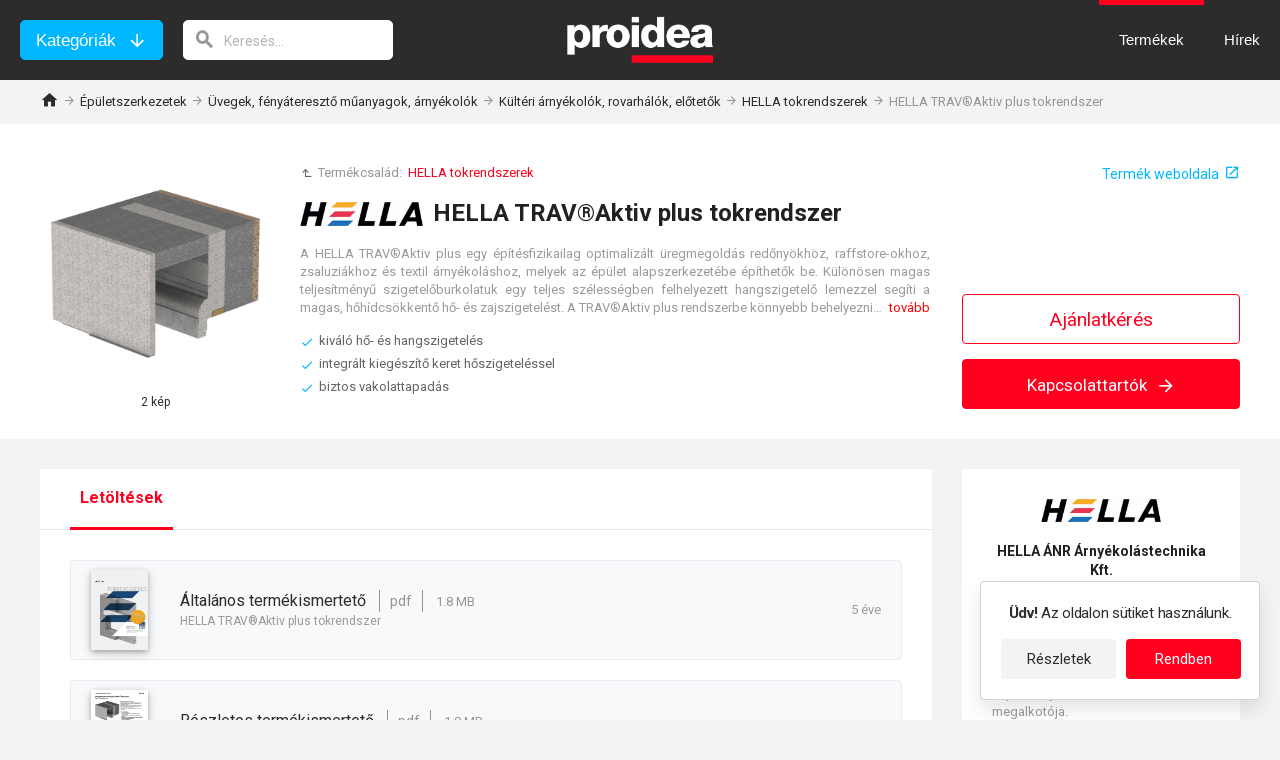

--- FILE ---
content_type: text/html; charset=utf-8
request_url: https://www.proidea.hu/hella-anr-arnyekolastechnika-216832/hella-trav-aktiv-plus-tokrendszer-365507.shtml
body_size: 16436
content:
<!DOCTYPE html>
<html lang="hu">
<head>
    <meta charset="UTF-8">
    <!-- If you use position:fixed, you need to disable user scale on android -->
    <meta name="viewport" content="width=device-width, initial-scale=1.0, minimum-scale=1.0, user-scalable=no"/>
    <meta http-equiv="X-UA-Compatible" content="ie=edge">
    <meta name="description" content="A HELLA TRAV®Aktiv plus egy építésfizikailag optimalizált üregmegoldás redőnyökhöz, raffstore-okhoz, zsaluziákhoz és textil árnyékoláshoz, melyek az épület alapszerkezetébe építhetők be."/>
    <link rel="stylesheet" href="/css/raptor.css">
    <link rel="stylesheet" href="/css/proidea.css">
    <link rel="stylesheet" href="/css/product-cards.css">
    <link rel="stylesheet" href="/css/categories.css">
    <link rel="stylesheet" href="/css/sub-categories.css">
    <link rel="stylesheet" href="/css/company.css">
    <link rel="stylesheet" href="/css/news.css">
    <link rel="stylesheet" href="/css/product-page.css">
    <link rel="stylesheet" href="/css/modal.css">
    <link rel="stylesheet" href="/css/icomoon/style.css">
    <link rel="stylesheet" href="/css/visibility-classes.css">
    <link rel="stylesheet" href="https://cdn.jsdelivr.net/gh/fancyapps/fancybox@3.5.7/dist/jquery.fancybox.min.css"/>
    <link rel="shortcut icon" href="/img/favicon.ico"/>
    <link href="https://fonts.googleapis.com/css?family=Roboto:400,700&display=swap&subset=latin-ext" rel="stylesheet">
    <script type="text/javascript" src="/js/text-overflow-clamp.js?v=2.0"></script>
    <script src="https://cdn.jsdelivr.net/npm/jquery@3.4.0/dist/jquery.min.js"></script>
    <script src="https://cdn.jsdelivr.net/gh/fancyapps/fancybox@3.5.7/dist/jquery.fancybox.min.js"></script>
    <title>HELLA TRAV®Aktiv plus tokrendszer – Proidea</title>
            <meta property="og:image" content="https://www.proidea.hu/hella-anr-arnyekolastechnika-216832/hella-trav-aktiv-plus-tokrendszer-365507/a_23_d_18_1597747213881_hella_trav_aktiv_plus_tokrendszer_0.jpg">
</head>
<body onload="doOnLoad();">
<a id="1043448" name="requestLogCollectorResourceId"></a>
<input type="hidden" id="objectType" value="2">
<input type="hidden" id="objectId" value="365507">
<input type="hidden" id="mainStatId" value="1043448">
<div class="site-header" id="site-header">
    <div class="site-header-container">
        <div class="header-categories-search">
            <button class="button button-secondary header-categories-button">Kategóriák</button>
            <button class="button button-primary-hollow header-categories-close-button">Bezárás</button>
            <form action="javascript:void(0);" class="header-search">
                <input type="search" aria-label="keresés" class="header-search-field" id="navigationSearchValue" placeholder="Keresés..." onkeyup="onSearchKeyUp(event, '');">
                <i class="header-search-icon"></i>
            </form>
        </div>
        <div class="header-logo" id="header-logo">
            <img src="/img/header-logo.png" alt="Proidea építési termékadatbázis és hírszolgáltatás" class="image-contain header__logo-pic">
            <a href="/index.shtml" class="link-overlay"></a>
        </div>
        <div class="header-menu">
            <ul class="site-nav-list">
                <a href="/index.shtml" class=""><li id="products-nav-item" class="site-nav-item site-nav-item-dropdown">Termékek</li></a>
                <a href="/news-index.shtml"><li id="news-nav-item" class="site-nav-item">Hírek</li></a>
            </ul>
            <div class="hamburger-menu" id="hamburger-menu" onclick="toggleHamburgerMenu()">
                <i class="hamburger-menu-icon"></i>
                <i class="hamburger-menu-close-icon display-none"></i>
            </div>
            <div class="hamburger-menu-items">
                <ul class="hamburger-menu-main-list">
                    <li class="hamburger-menu-main-list-item"><a class="hamburger-menu-main-list-link" href="/index.shtml">Termékek</a>
                        <ul class="hamburger-menu-sub-list">
                                <li class="hamburger-menu-sub-list-item">
                                <a class="hamburger-menu-sub-list-link" openSubMenu="true" href="/epites-142957/index.shtml">Épületszerkezetek</a>
                                <div class="sub-list-overlay-menu">
                                    <div class="overlay-menu-header">
                                        <button class="button button-back js-close-overlay-menu">vissza</button>
                                        <a href="/epites-142957/index.shtml" class="overlay-menu-title">Épületszerkezetek</a>
                                    </div>
                                            <ul class="overlay-menu-list">
                                                    <li class="overlay-menu-list-item"><a href="/epites-142957/teherhordo-szerkezetek-112875/index.shtml" class="overlay-menu-link">Teherhordó szerkezetek, falazatok</a></li>
                                                    <li class="overlay-menu-list-item"><a href="/epites-142957/szerelt-valaszfalak-almennyezetek-alpadlok-113092/index.shtml" class="overlay-menu-link">Szerelt válaszfalak, álmennyezetek, álpadlók</a></li>
                                                    <li class="overlay-menu-list-item"><a href="/epites-142957/szigetelesek-113120/index.shtml" class="overlay-menu-link">Hőszigetelések, hangszigetelések</a></li>
                                                    <li class="overlay-menu-list-item"><a href="/epites-142957/vizszigetelesek-144483/index.shtml" class="overlay-menu-link">Vízszigetelések</a></li>
                                                    <li class="overlay-menu-list-item"><a href="/epites-142957/tetok-homlokzatok-113152/index.shtml" class="overlay-menu-link">Tetők, homlokzatok</a></li>
                                                    <li class="overlay-menu-list-item"><a href="/epites-142957/nyilaszarok-felulvilagitok-vasalatok-113177/index.shtml" class="overlay-menu-link">Nyílászárók, felülvilágítók, vasalatok</a></li>
                                                    <li class="overlay-menu-list-item"><a href="/epites-142957/uvegek-fenyatereszto-muanyagok-113184/index.shtml" class="overlay-menu-link">Üvegek, fényáteresztő műanyagok, árnyékolók</a></li>
                                                    <li class="overlay-menu-list-item"><a href="/epites-142957/betonok-habarcsok-vakolatok-kiegyenlitok-112893/index.shtml" class="overlay-menu-link">Betonok, habarcsok, vakolatok, kiegyenlítők</a></li>
                                                    <li class="overlay-menu-list-item"><a href="/epites-142957/burkolatok-padlok-terburkolatok-113243/index.shtml" class="overlay-menu-link">Burkolatok, padlók, térburkolatok</a></li>
                                                    <li class="overlay-menu-list-item"><a href="/epites-142957/rogzitestechnika-144376/index.shtml" class="overlay-menu-link">Rögzítéstechnika</a></li>
                                                    <li class="overlay-menu-list-item"><a href="/epites-142957/ragasztok-fugazoanyagok-113263/index.shtml" class="overlay-menu-link">Ragasztók, fugázóanyagok</a></li>
                                                    <li class="overlay-menu-list-item"><a href="/epites-142957/festekek-bevonatok-112905/index.shtml" class="overlay-menu-link">Festékek, bevonatok</a></li>
                                                    <li class="overlay-menu-list-item"><a href="/epites-142957/ipari-kapuk-garazskapuk-kapuk-keritesek-112922/index.shtml" class="overlay-menu-link">Ipari kapuk, garázskapuk, kapuk, kerítések</a></li>
                                                    <li class="overlay-menu-list-item"><a href="/epites-142957/felvonok-mozgolepcsok-112945/index.shtml" class="overlay-menu-link">Felvonók, mozgólépcsők</a></li>
                                                    <li class="overlay-menu-list-item"><a href="/epites-142957/zsaluk-allvanyok-112967/index.shtml" class="overlay-menu-link">Zsaluk, állványok</a></li>
                                                    <li class="overlay-menu-list-item"><a href="/epites-142957/melyepites-112982/index.shtml" class="overlay-menu-link">Mélyépítés</a></li>
                                                    <li class="overlay-menu-list-item"><a href="/epites-142957/keszepuletek-kontenerek-113002/index.shtml" class="overlay-menu-link">Készépületek, konténerek</a></li>
                                                    <li class="overlay-menu-list-item"><a href="/epites-142957/epitolapok-felkesz-termekek-alapanyagok-136419/index.shtml" class="overlay-menu-link">Építőlapok, félkész termékek, alapanyagok</a></li>
                                                </ul>
                                        <li class="hamburger-menu-sub-list-item">
                                <a class="hamburger-menu-sub-list-link" openSubMenu="true" href="/epuletgepeszet-142958/index.shtml">Épületgépészet</a>
                                <div class="sub-list-overlay-menu">
                                    <div class="overlay-menu-header">
                                        <button class="button button-back js-close-overlay-menu">vissza</button>
                                        <a href="/epuletgepeszet-142958/index.shtml" class="overlay-menu-title">Épületgépészet</a>
                                    </div>
                                            <ul class="overlay-menu-list">
                                                    <li class="overlay-menu-list-item"><a href="/epuletgepeszet-142958/csorendszerek-idomok-folyokak-113279/index.shtml" class="overlay-menu-link">Csőrendszerek, idomok, folyókák</a></li>
                                                    <li class="overlay-menu-list-item"><a href="/epuletgepeszet-142958/futestechnika-vizellatas-113305/index.shtml" class="overlay-menu-link">Fűtéstechnika, vízellátás, vízkezelés</a></li>
                                                    <li class="overlay-menu-list-item"><a href="/epuletgepeszet-142958/epuletgepeszeti-automatika-113321/index.shtml" class="overlay-menu-link">Épületgépészeti automatika</a></li>
                                                    <li class="overlay-menu-list-item"><a href="/epuletgepeszet-142958/hotermelok-holeadok-hocserelok-113343/index.shtml" class="overlay-menu-link">Hőtermelők, hőleadók, hőcserélők, kémények</a></li>
                                                    <li class="overlay-menu-list-item"><a href="/epuletgepeszet-142958/csaptelepek-szaniterek-130162/index.shtml" class="overlay-menu-link">Csaptelepek, szaniterek, higiéniai rendszerek</a></li>
                                                    <li class="overlay-menu-list-item"><a href="/epuletgepeszet-142958/szivattyuk-keverok-113361/index.shtml" class="overlay-menu-link">Szivattyúk, keverők</a></li>
                                                    <li class="overlay-menu-list-item"><a href="/epuletgepeszet-142958/legtechnika-113378/index.shtml" class="overlay-menu-link">Légtechnika</a></li>
                                                    <li class="overlay-menu-list-item"><a href="/epuletgepeszet-142958/klima-es-hutestechnika-113403/index.shtml" class="overlay-menu-link">Klíma- és hűtéstechnika</a></li>
                                                    <li class="overlay-menu-list-item"><a href="/epuletgepeszet-142958/tuzolto-rendszerek-passziv-tuzvedelmi-termekek-113417/index.shtml" class="overlay-menu-link">Tűzoltó rendszerek, passzív tűzvédelmi termékek</a></li>
                                                    <li class="overlay-menu-list-item"><a href="/epuletgepeszet-142958/uszodatechnika-es-wellness-130667/index.shtml" class="overlay-menu-link">Uszodatechnika és wellness</a></li>
                                                </ul>
                                        <li class="hamburger-menu-sub-list-item">
                                <a class="hamburger-menu-sub-list-link" openSubMenu="true" href="/epuletvillamossag-142959/index.shtml">Épületvillamosság </a>
                                <div class="sub-list-overlay-menu">
                                    <div class="overlay-menu-header">
                                        <button class="button button-back js-close-overlay-menu">vissza</button>
                                        <a href="/epuletvillamossag-142959/index.shtml" class="overlay-menu-title">Épületvillamosság </a>
                                    </div>
                                            <ul class="overlay-menu-list">
                                                    <li class="overlay-menu-list-item"><a href="/epuletvillamossag-142959/kabelek-es-vezetekek-144497/index.shtml" class="overlay-menu-link">Kábelek és vezetékek</a></li>
                                                    <li class="overlay-menu-list-item"><a href="/epuletvillamossag-142959/adatatviteli-halozatok-113453/index.shtml" class="overlay-menu-link">Adatátviteli hálózatok, telekommunikáció</a></li>
                                                    <li class="overlay-menu-list-item"><a href="/epuletvillamossag-142959/szerelvenyek-kabelezes-113477/index.shtml" class="overlay-menu-link">Szerelvények, kábelezés</a></li>
                                                    <li class="overlay-menu-list-item"><a href="/epuletvillamossag-142959/kisfeszultsegu-villamosenergia-113494/index.shtml" class="overlay-menu-link">Kisfeszültségű villamosenergia-elosztás</a></li>
                                                    <li class="overlay-menu-list-item"><a href="/epuletvillamossag-142959/vilagitastechnika-113510/index.shtml" class="overlay-menu-link">Világítástechnika</a></li>
                                                    <li class="overlay-menu-list-item"><a href="/epuletvillamossag-142959/epuletautomatizalas-biztonsagtechnika-113523/index.shtml" class="overlay-menu-link">Épületautomatizálás, biztonságtechnika</a></li>
                                                    <li class="overlay-menu-list-item"><a href="/epuletvillamossag-142959/tuzjelzo-fustjelzo-gazjelzo-rendszerek-130923/index.shtml" class="overlay-menu-link">Tűzjelző, füstjelző, gázjelző rendszerek</a></li>
                                                    <li class="overlay-menu-list-item"><a href="/epuletvillamossag-142959/audio-es-vizualtechnika-113540/index.shtml" class="overlay-menu-link">Audio- és vizuáltechnika</a></li>
                                                    <li class="overlay-menu-list-item"><a href="/epuletvillamossag-142959/aramforrasok-aramfejlesztok-113472/index.shtml" class="overlay-menu-link">Áramforrások, áramfejlesztők</a></li>
                                                    <li class="overlay-menu-list-item"><a href="/epuletvillamossag-142959/kozepfeszultsegu-nagyfesz-villamosenergia-elosztas-132228/index.shtml" class="overlay-menu-link">Középfeszültségű és nagyfeszültségű villamosenergia-elosztás</a></li>
                                                </ul>
                                        <li class="hamburger-menu-sub-list-item">
                                <a class="hamburger-menu-sub-list-link" openSubMenu="true" href="/berendezesek-142960/index.shtml">Berendezések </a>
                                <div class="sub-list-overlay-menu">
                                    <div class="overlay-menu-header">
                                        <button class="button button-back js-close-overlay-menu">vissza</button>
                                        <a href="/berendezesek-142960/index.shtml" class="overlay-menu-title">Berendezések </a>
                                    </div>
                                            <ul class="overlay-menu-list">
                                                    <li class="overlay-menu-list-item"><a href="/berendezesek-142960/butorok-113589/index.shtml" class="overlay-menu-link">Bútorok</a></li>
                                                    <li class="overlay-menu-list-item"><a href="/berendezesek-142960/raktartechnika-113645/index.shtml" class="overlay-menu-link">Raktártechnika</a></li>
                                                    <li class="overlay-menu-list-item"><a href="/berendezesek-142960/kereskedelmi-berendezesek-137769/index.shtml" class="overlay-menu-link">Kereskedelmi berendezések</a></li>
                                                    <li class="overlay-menu-list-item"><a href="/berendezesek-142960/konyhai-berendezesek-113663/index.shtml" class="overlay-menu-link">Konyhai berendezések</a></li>
                                                    <li class="overlay-menu-list-item"><a href="/berendezesek-142960/nagykonyhai-berendezesek-113693/index.shtml" class="overlay-menu-link">Nagykonyhai berendezések</a></li>
                                                    <li class="overlay-menu-list-item"><a href="/berendezesek-142960/mosodai-berendezesek-113710/index.shtml" class="overlay-menu-link">Mosodai berendezések</a></li>
                                                    <li class="overlay-menu-list-item"><a href="/berendezesek-142960/biztonsagi-berendezesek-113719/index.shtml" class="overlay-menu-link">Biztonsági berendezések</a></li>
                                                    <li class="overlay-menu-list-item"><a href="/berendezesek-142960/informacios-rendszerek-113729/index.shtml" class="overlay-menu-link">Információs rendszerek</a></li>
                                                    <li class="overlay-menu-list-item"><a href="/berendezesek-142960/utcabutorok-kulteri-berendezesek-113742/index.shtml" class="overlay-menu-link">Utcabútorok, kültéri berendezések</a></li>
                                                    <li class="overlay-menu-list-item"><a href="/berendezesek-142960/sportletesitmenyek-jatszoterek-berendezesei-136524/index.shtml" class="overlay-menu-link">Sportlétesítmények, játszóterek berendezései</a></li>
                                                    <li class="overlay-menu-list-item"><a href="/berendezesek-142960/egeszsegugyi-es-laboratoriumi-berendezesek-137830/index.shtml" class="overlay-menu-link">Egészségügyi és laboratóriumi berendezések</a></li>
                                                    <li class="overlay-menu-list-item"><a href="/berendezesek-142960/parkolok-jarmumosok-szervizek-berendezesei-142981/index.shtml" class="overlay-menu-link">Parkolók, járműmosók, szervizek berendezései</a></li>
                                                </ul>
                                        <li class="hamburger-menu-sub-list-item">
                                <a class="hamburger-menu-sub-list-link" openSubMenu="true" href="/eszkozok-142961/index.shtml">Eszközök </a>
                                <div class="sub-list-overlay-menu">
                                    <div class="overlay-menu-header">
                                        <button class="button button-back js-close-overlay-menu">vissza</button>
                                        <a href="/eszkozok-142961/index.shtml" class="overlay-menu-title">Eszközök </a>
                                    </div>
                                            <ul class="overlay-menu-list">
                                                    <li class="overlay-menu-list-item"><a href="/eszkozok-142961/szoftverek-plotterek-136622/index.shtml" class="overlay-menu-link">Szoftverek, plotterek</a></li>
                                                    <li class="overlay-menu-list-item"><a href="/eszkozok-142961/kiadvanyok-informacios-szolgaltatasok-136415/index.shtml" class="overlay-menu-link">Kiadványok, információs szolgáltatások</a></li>
                                                    <li class="overlay-menu-list-item"><a href="/eszkozok-142961/meromuszerek-keziszerszamok-munkavedelem-113769/index.shtml" class="overlay-menu-link">Kéziszerszámok, mérőműszerek, nyomtatók, munkavédelem</a></li>
                                                    <li class="overlay-menu-list-item"><a href="/eszkozok-142961/epitoipari-gepek-eszkozok-136450/index.shtml" class="overlay-menu-link">Építőipari gépek, eszközök</a></li>
                                                    <li class="overlay-menu-list-item"><a href="/eszkozok-142961/takaritogepek-takaritoeszkozok-tisztitoszerek-142499/index.shtml" class="overlay-menu-link">Takarítógépek, takarítóeszközök, tisztítószerek</a></li>
                                                </ul>
                                        </li>
                        </ul>
                    </li>
                    <li class="hamburger-menu-main-list-item"><a class="hamburger-menu-main-list-link" href="/news-index.shtml">Hírek</a></li>
                </ul>
                <div class="hamburger-menu-newsletter-subscription">
                    <div class="newsletter-subscription-title">Iratkozzon fel a Proidea hírlevélre!</div>
                    <ul class="newsletter-subscription-list">
                            <li class="newsletter-subscription-list-item">új termékek az építési piacon</li>
                            <li class="newsletter-subscription-list-item">aktuális gyártói akciók, kedvezmények</li>
                            <li class="newsletter-subscription-list-item">szakmai kiállítások, konferenciák, képzések </li>
                        </ul>
                    <input type="hidden" id="navibar-newsletter-site" value="1">
                    <input type="email" class="text-input newsletter-subscription-email-field" aria-label="E-mail cím" placeholder="E-mail cím" id="navibar-newsletter-email">
                    <div id="navibar-newsletter-email-error" class="validation-error-message display-none">E-mail cím megadása kötelező!</div>
                    <div class="checkbox" id="navibar-newsletter-checkbox-div">
                        <input type="checkbox" id="navibar-newsletter-checkbox">
                        <label for="navibar-newsletter-checkbox">Elmúltam 16 éves, és hozzájárulok az e-mail címem kezeléséhez.</label>
                    </div>
                    <div id="navibar-newsletter-checkbox-div-error" class="validation-error-message display-none">Kor és hozzájárulás kötelező!</div>
                    <input type="button" onclick="validateNewsletterForm('navibar-');" value="Feliratkozás" class="button button-secondary newsletter-subscription-submit">
                </div>
            </div>
        </div>
    </div>
</div>








<div class="pp-request-scroll" style="display: none">
    <div class="container">
        <div class="pp-request-scroll-wrap">
            <div class="pp-request-scroll-title">
                <img src="/hella-anr-arnyekolastechnika-216832/hella-trav-aktiv-plus-tokrendszer-365507/a_23_d_17_1681728736116_hella_logo.jpg" alt="HELLA ÁNR Árnyékolástechnika Kft.">
                <span>HELLA TRAV®Aktiv plus tokrendszer</span>
            </div>
            <button class="is-question-button" onclick="openRfi('contact')">
                Kapcsolattartók
                <span class="icon-arrow_forward"></span>
            </button>
        </div>
    </div>
</div>
<main>
    <div class="container">
        <div class="row">
            <ul class="col breadcrumb breadcrumb-dark product-page-breadcrumb">
                <li><a href="/index.shtml"><i class="home-icon"></i></a></li>
                <li><a href="/epites-142957/index.shtml">Épületszerkezetek</a></li>
                <li><a href="/epites-142957/uvegek-fenyatereszto-muanyagok-113184/index.shtml">Üvegek, fényáteresztő műanyagok, árnyékolók</a></li>
                <li><a href="/epites-142957/uvegek-fenyatereszto-muanyagok-113184/kulteri-arnyekolok-rovarhalok-elotetok-113210/index.shtml">Kültéri árnyékolók, rovarhálók, előtetők</a></li>
                <li><a href="/hella-anr-arnyekolastechnika-216832/hella-tokrendszerek-365496.shtml">HELLA tokrendszerek</a></li>
                <li>HELLA TRAV®Aktiv plus tokrendszer</li>
            </ul>
            <a class="product-supplier-mobile-logo" href="/hella-anr-arnyekolastechnika-216832/index.shtml">
                <img src="/hella-anr-arnyekolastechnika-216832/index/a_23_d_17_1681728736116_hella_logo.jpg" alt="HELLA ÁNR Árnyékolástechnika Kft.">
            </a>
        </div>
    </div>
    <header class="product-page-header">
        <div class="container product-page-header-wrapper">
            <div class=" product-page-header-title">
                <div class="sub-directory-nav">
                    <span>Termékcsalád:&nbsp;</span>
                    <a href="/hella-anr-arnyekolastechnika-216832/hella-tokrendszerek-365496.shtml">HELLA tokrendszerek</a>
                </div>
                <div class="company-contact-web" name="web-link">
                    <a data-url="https://www.hella.info/hu/produkte/trav-aktiv-plus" data-statistical_id="1043448" rel="nofollow">Termék weboldala</a>
                </div>
            </div>
            <div id="product-page-header-heading" class=" product-page-header-heading">
                <img src="/hella-anr-arnyekolastechnika-216832/hella-trav-aktiv-plus-tokrendszer-365507/a_23_d_17_1681728736116_hella_logo.jpg" alt="HELLA ÁNR Árnyékolástechnika Kft.">
                <h1>HELLA TRAV®Aktiv plus tokrendszer</h1>
            </div>
            <div class="product-page-header-images">
                        <div>
                    <a class="fancybox" href="/hella-anr-arnyekolastechnika-216832/hella-trav-aktiv-plus-tokrendszer-365507/a_23_d_18_1597747213881_hella_trav_aktiv_plus_tokrendszer_0.jpg" data-detail_statistical_id="1043445">
                        <span class="gallery-sub">
                            2 kép
                                </span>
                        <img  id="product-preview"   src="/hella-anr-arnyekolastechnika-216832/hella-trav-aktiv-plus-tokrendszer-365507/a_23_d_18_1597747213881_hella_trav_aktiv_plus_tokrendszer_0.jpg" alt="HELLA TRAV®Aktiv plus tokrendszer">
                                <div class="button gallery-button">
                            <span class="icon-view_module"></span>
                            Galéria
                        </div>
                        <figcaption>HELLA TRAV®Aktiv plus tokrendszer</figcaption>
                    </a>
                </div>
                    <div>
                    <a class="fancybox" href="/hella-anr-arnyekolastechnika-216832/hella-trav-aktiv-plus-tokrendszer-365507/a_23_d_18_1597752367539_hella_trav_aktiv_plus_protect_plus_tokrendszer_2.jpg" data-detail_statistical_id="1043447">
                        <span class="gallery-sub">
                            2 kép
                                </span>
                        <img  src="/hella-anr-arnyekolastechnika-216832/hella-trav-aktiv-plus-tokrendszer-365507/a_23_d_18_1597752367539_hella_trav_aktiv_plus_protect_plus_tokrendszer_2.jpg" alt="HELLA TRAV®Aktiv plus tokrendszer">
                                <div class="button gallery-button">
                            <span class="icon-view_module"></span>
                            Galéria
                        </div>
                        <figcaption>HELLA TRAV®Aktiv plus tokrendszer</figcaption>
                    </a>
                </div>
                </div>
            <div class=" product-page-header-details">
                <p class="product-description" id="product-description">A HELLA TRAV®Aktiv plus egy építésfizikailag optimalizált üregmegoldás redőnyökhöz, raffstore-okhoz, zsaluziákhoz és textil árnyékoláshoz, melyek az épület alapszerkezetébe építhetők be. Különösen magas teljesítményű szigetelőburkolatuk egy teljes szélességben felhelyezett hangszigetelő lemezzel segíti a magas, hőhídcsökkentő hő- és zajszigetelést. A TRAV®Aktiv plus rendszerbe könnyebb behelyezni a méretre szabott ablakokat a meghatározott ütközési helyeknek köszönhetően, és megbízható vakolattapadást biztosít a makulátlan homlokzat érdekében.</p>
                <ul class="product-page-checklist">
                                        <li>kiváló hő- és hangszigetelés</li>
                                        <li>integrált kiegészítő keret hőszigeteléssel</li>
                                        <li>biztos vakolattapadás </li>
                                    </ul>
            </div>
            <div class="product-page-header-buttons">
                <button class="ask-quote-button" onclick="openRfi('request')">Ajánlatkérés</button>
                <button id="is-question-button" class="is-question-button" onclick="openRfi('contact')">
                    Kapcsolattartók
                    <span class="icon-arrow_forward"></span>
                </button>
            </div>
        </div>
    </header>
    <!-- Article
––––––––––––––––––––––––––––––––––––––––––––––––––- -->
    <div class="container product-page-container">
        <aside class="product-page-aside">
            <div class="product-page-no-child-margin"></div>
            <div class="product-page-aside-contact" name="company-data">
                <input type="hidden" name="has-quote-addressee" value="false">
                <input type="hidden" name="has-file-addressee" value="false">
                <div>
                    <div id="company-name" style="display: none">HELLA ÁNR Árnyékolástechnika Kft.</div>
                    <a href="/hella-anr-arnyekolastechnika-216832/index.shtml" style="position: relative">
                        <img class="product-page-aside-logo" src="/hella-anr-arnyekolastechnika-216832/index/a_23_d_17_1681728736116_hella_logo.jpg" alt="HELLA ÁNR Árnyékolástechnika Kft.">
                    </a>
                    <a class="product-page-company-link" href="/hella-anr-arnyekolastechnika-216832/index.shtml">
                        <h2>HELLA ÁNR Árnyékolástechnika Kft.</h2>
                        Cégprofil
                    </a>
                    <ul>
                        <li>49&nbsp;termék</li>
                        <li>34&nbsp;hír</li>
                    </ul>
                </div>
                <div>
                    <p>Az építészeti értékekhez hozzáadni képes árnyékoló szerkezetek megalkotója.</p>
                </div>
                <div id="product-contacts">
                    <div class="header4">Kapcsolattartók</div>
                        <div class="company-contact-person">
                            <div class="contact-person" id="contact-person-4187" data-id="4187">
    <img class="contact-person-avatar" src="/img/female.png" alt="Géczi Viktória">
    <div class="contact-person-info">
        <div class="contact-person-main-info">
            <div class="contact-person-name">
                Géczi Viktória
            </div>
            <div class="contact-person-details">
                <div class="contact-person-position">szereléstervezés</div>
            </div>
        </div>
        <div class="contact-person-contacts" id="contact-person-contacts-4187" onclick="showPersonContacts(4187)">
            elérhetőségek
        </div>
        <div class="contact-person-emails" id="contact-person-emails-4187">
                <div><a class="contact-mail" id="f017ca67-9122-42c1-8d10-16e688cdfbcc" data-name="szereles" data-domain="hella" data-tld="info	" data-person_name="G\u00E9czi Vikt\u00F3ria" data-person_position="szerel\u00E9stervez\u00E9s" data-company_name="" onclick="sendEmail('f017ca67-9122-42c1-8d10-16e688cdfbcc');"></a></div>
                </div>
        <div class="contact-person-phones" id="contact-person-phones-4187">
                            <div class="contact-person-phone" onclick="callPhone(undefined, '+36301990881');">+36 30 199 0881</div>
                    </div>
        <img class="contact-person-company" src="/hella-anr-arnyekolastechnika-216832/index/a_23_d_17_1681728736116_hella_logo.jpg"/>
    </div>
</div>
<a id="841178" name="requestLogCollectorResourceId"></a>




                        </div>
                        <div class="company-contact-person">
                            <div class="contact-person" id="contact-person-6873" data-id="6873">
    <img class="contact-person-avatar" src="/img/male.png" alt="Piróth Ákos">
    <div class="contact-person-info">
        <div class="contact-person-main-info">
            <div class="contact-person-name">
                Piróth Ákos
            </div>
            <div class="contact-person-details">
                <div class="contact-person-position">szaktanácsadó</div>
                <div class="contact-person-scope">Közép-Magyarország</div>
            </div>
        </div>
        <div class="contact-person-contacts" id="contact-person-contacts-6873" onclick="showPersonContacts(6873)">
            elérhetőségek
        </div>
        <div class="contact-person-emails" id="contact-person-emails-6873">
                <div><a class="contact-mail" id="22f28edf-a395-410c-9144-7d6dd87aa753" data-name="akos.piroth" data-domain="hella" data-tld="info" data-person_name="Pir\u00F3th \u00C1kos" data-person_position="szaktan\u00E1csad\u00F3" data-company_name="" onclick="sendEmail('22f28edf-a395-410c-9144-7d6dd87aa753');"></a></div>
                </div>
        <div class="contact-person-phones" id="contact-person-phones-6873">
                            <div class="contact-person-phone" onclick="callPhone(undefined, '+36304890686');">+36 30 489 0686</div>
                    </div>
        <img class="contact-person-company" src="/hella-anr-arnyekolastechnika-216832/index/a_23_d_17_1681728736116_hella_logo.jpg"/>
    </div>
</div>
<a id="1286817" name="requestLogCollectorResourceId"></a>




                        </div>
                        <div class="company-contact-person">
                            <div class="contact-person" id="contact-person-5178" data-id="5178">
    <img class="contact-person-avatar" src="/img/male.png" alt="Sáfrány Szabolcs">
    <div class="contact-person-info">
        <div class="contact-person-main-info">
            <div class="contact-person-name">
                Sáfrány Szabolcs
            </div>
            <div class="contact-person-details">
                <div class="contact-person-position">szaktanácsadó</div>
                <div class="contact-person-scope">Nyugat-Magyarország</div>
            </div>
        </div>
        <div class="contact-person-contacts" id="contact-person-contacts-5178" onclick="showPersonContacts(5178)">
            elérhetőségek
        </div>
        <div class="contact-person-emails" id="contact-person-emails-5178">
                <div><a class="contact-mail" id="f5bafe4d-2a56-4740-9e3b-d3b016e0cf2c" data-name="szabolcs.safrany" data-domain="hella" data-tld="info" data-person_name="S\u00E1fr\u00E1ny Szabolcs" data-person_position="szaktan\u00E1csad\u00F3" data-company_name="" onclick="sendEmail('f5bafe4d-2a56-4740-9e3b-d3b016e0cf2c');"></a></div>
                </div>
        <div class="contact-person-phones" id="contact-person-phones-5178">
                            <div class="contact-person-phone" onclick="callPhone(undefined, '+36302603425');">+36 30 260 3425</div>
                    </div>
        <img class="contact-person-company" src="/hella-anr-arnyekolastechnika-216832/index/a_23_d_17_1681728736116_hella_logo.jpg"/>
    </div>
</div>
<a id="1022556" name="requestLogCollectorResourceId"></a>




                        </div>
                        <div class="company-contact-person">
                            <div class="contact-person" id="contact-person-6659" data-id="6659">
    <img class="contact-person-avatar" src="/img/male.png" alt="Oláh László">
    <div class="contact-person-info">
        <div class="contact-person-main-info">
            <div class="contact-person-name">
                Oláh László
            </div>
            <div class="contact-person-details">
                <div class="contact-person-position">szaktanácsadó </div>
                <div class="contact-person-scope">Kelet-Magyarország</div>
            </div>
        </div>
        <div class="contact-person-contacts" id="contact-person-contacts-6659" onclick="showPersonContacts(6659)">
            elérhetőségek
        </div>
        <div class="contact-person-emails" id="contact-person-emails-6659">
                <div><a class="contact-mail" id="7be711f4-0a67-4565-8ea8-1e5c20d95161" data-name="laszlo.olah" data-domain="hella" data-tld="info" data-person_name="Ol\u00E1h L\u00E1szl\u00F3" data-person_position="szaktan\u00E1csad\u00F3 " data-company_name="" onclick="sendEmail('7be711f4-0a67-4565-8ea8-1e5c20d95161');"></a></div>
                </div>
        <div class="contact-person-phones" id="contact-person-phones-6659">
                            <div class="contact-person-phone" onclick="callPhone(undefined, '+36302893992');">+36 30 289 3992</div>
                    </div>
        <img class="contact-person-company" src="/hella-anr-arnyekolastechnika-216832/index/a_23_d_17_1681728736116_hella_logo.jpg"/>
    </div>
</div>
<a id="1260398" name="requestLogCollectorResourceId"></a>




                        </div>
                </div>
                <a id="714757" name="requestLogCollectorResourceId"></a>
            </div>
                <div class="hide-tablet-mobile header4">Ajánlott kategóriák</div>
                <div class="category-categories hide-tablet-mobile">
                            <div class="category-list">
                            <div class="category-list-title">Kültéri árnyékolók, rovarhálók, előtetők</div>
                            <a class="link-overlay" href="/epites-142957/uvegek-fenyatereszto-muanyagok-113184/kulteri-arnyekolok-rovarhalok-elotetok-113210/index.shtml">Kültéri árnyékolók, rovarhálók, előtetők</a>
                        </div>
                            <div class="category-list">
                            <div class="category-list-title">Fa-alumínium nyílászárók</div>
                            <a class="link-overlay" href="/epites-142957/nyilaszarok-felulvilagitok-vasalatok-113177/fa-aluminium-nyilaszarok-113180/index.shtml">Fa-alumínium nyílászárók</a>
                        </div>
                            <div class="category-list">
                            <div class="category-list-title">Fa nyílászárók</div>
                            <a class="link-overlay" href="/epites-142957/nyilaszarok-felulvilagitok-vasalatok-113177/fa-nyilaszarok-113179/index.shtml">Fa nyílászárók</a>
                        </div>
                            <div class="category-list">
                            <div class="category-list-title">Fém nyílászárók, fém profilrendszerek</div>
                            <a class="link-overlay" href="/epites-142957/nyilaszarok-felulvilagitok-vasalatok-113177/fem-nyilaszarok-profilrendszerek-113182/index.shtml">Fém nyílászárók, fém profilrendszerek</a>
                        </div>
                            <div class="category-list">
                            <div class="category-list-title">Műanyag nyílászárók, műanyag profilrendszerek</div>
                            <a class="link-overlay" href="/epites-142957/nyilaszarok-felulvilagitok-vasalatok-113177/muanyag-nyilaszarok-profilrendszerek-113181/index.shtml">Műanyag nyílászárók, műanyag profilrendszerek</a>
                        </div>
                    </div>
        </aside>
        <div class="product-page-no-child-margin"></div>
        <article>
        <!-- Tabbed Navigation
––––––––––––––––––––––––––––––––––––––––––––––––––- -->
            <nav class="pp-tabs">
                <div class="tabbed-navigation-container">
                    <div class="tab-buttons">
                            <div id="downloads-tab-button" class="tab-button">
                            <div class="tab-button-link"><h2>Letöltések</h2></div>
                        </div>
                                </div>
                </div>
            </nav>
            <!-- Tabbed Content
––––––––––––––––––––––––––––––––––––––––––––––––––- -->
            <section class="pp-tabs-container">
                    <div class="pp-tab-mobile">
                    <h2>Letöltések</h2>
                </div>
                <div id="downloads-tab-target" class="downloadable-content-target hidden-tab">
                    <div class="company-download">
    <div class="company-download-file-icon">
        <img class="generated-image" src="/hella-anr-arnyekolastechnika-216832/file-612781-listitem/a_23_d_25_1606284288565_hella_trav_aktiv_plus_protect_plus_tokrendszer_altalanos_pdf.webp" alt="HELLA TRAV®Aktiv plus tokrendszer&nbsp;-&nbsp;általános termékismertető">
    </div>
    <div class="company-download-details">
        <h3 class="document-purpose">
            általános termékismertető
        </h3>
        <div class="company-download-specification">
            <span class="small-document-age hide-lg" name="document-age" data-updated="1606287888657"></span>
            <span class="company-download-extension">pdf</span>
            1.8 MB
            </div>

        <div class="company-download-description">
            HELLA TRAV®Aktiv plus tokrendszer
        </div>
    </div>
    <div class="document-age hide-sm" name="document-age" id="document-age-612781" data-updated="1606287888657"></div>
    <div class="company-download-icon"></div>
    <a class="link-overlay" data-url="/hella-anr-arnyekolastechnika-216832/hella-trav-aktiv-plus-tokrendszer-365507/a_23_d_25_1606284288565_hella_trav_aktiv_plus_protect_plus_tokrendszer_altalanos.pdf" data-download_statistical_id="1057620" name="download-link">&nbsp;</a>
    <a id="1043474" name="requestLogCollectorResourceId"></a>
</div>









                    <div class="company-download">
    <div class="company-download-file-icon">
        <img class="generated-image" src="/hella-anr-arnyekolastechnika-216832/file-612782-listitem/a_23_d_18_1597747213874_hella_trav_aktiv_plus_protect_plus_tokrendszer_reszletes_pdf.webp" alt="HELLA TRAV®Aktiv plus tokrendszer&nbsp;-&nbsp;részletes termékismertető">
    </div>
    <div class="company-download-details">
        <h3 class="document-purpose">
            részletes termékismertető
        </h3>
        <div class="company-download-specification">
            <span class="small-document-age hide-lg" name="document-age" data-updated="1597754413880"></span>
            <span class="company-download-extension">pdf</span>
            1.8 MB
            </div>

        <div class="company-download-description">
            HELLA TRAV®Aktiv plus tokrendszer
        </div>
    </div>
    <div class="document-age hide-sm" name="document-age" id="document-age-612782" data-updated="1597754413880"></div>
    <div class="company-download-icon"></div>
    <a class="link-overlay" data-url="/hella-anr-arnyekolastechnika-216832/hella-trav-aktiv-plus-tokrendszer-365507/a_23_d_18_1597747213874_hella_trav_aktiv_plus_protect_plus_tokrendszer_reszletes.pdf" data-download_statistical_id="1043484" name="download-link">&nbsp;</a>
    <a id="1043483" name="requestLogCollectorResourceId"></a>
</div>









                    <div class="company-download">
    <div class="company-download-file-icon">
        <img class="image-icon" src="/img/square-badge-gray.png" alt="HELLA TRAV®Aktiv plus tokrendszer&nbsp;-&nbsp;CAD fájl">
    </div>
    <div class="company-download-details">
        <h3 class="document-purpose">
            CAD fájl
        </h3>
        <div class="company-download-specification">
            <span class="small-document-age hide-lg" name="document-age" data-updated="1597765295140"></span>
            <span class="company-download-extension">zip</span>
            1.7 MB
            </div>

        <div class="company-download-description">
            HELLA TRAV®Aktiv plus tokrendszer
        </div>
    </div>
    <div class="document-age hide-sm" name="document-age" id="document-age-612842" data-updated="1597765295140"></div>
    <div class="company-download-icon"></div>
    <a class="link-overlay" data-url="/hella-anr-arnyekolastechnika-216832/hella-trav-aktiv-plus-tokrendszer-365507/a_23_d_18_1597758095136_TRAVxAktiv Plus.zip" data-download_statistical_id="1043501" name="download-link">&nbsp;</a>
    <a id="1043500" name="requestLogCollectorResourceId"></a>
</div>









                    <div class="pp-ask-file-wrap">
                        <p>Nem találta meg, amit keres?</p>
                        <div class="pp-ask-file" onclick="openRfi('file')"><span>Dokumentum igénylése</span></div>
                    </div>
                </div>
                        </section>
            <!-- Link to website
        ––––––––––––––––––––––––––––––––––––––––––––––––––- -->
            <div class="link-to-web">
                <div class="company-contact-web">
                    <a href="https://www.hella.info/hu/produkte/trav-aktiv-plus" target="_blank">Termék weboldala</a>
                </div>
            </div>

            <!-- Connected content
        ––––––––––––––––––––––––––––––––––––––––––––––––––- -->
            <div class="connected-content">
            </div>
            <div class="header3">További termékek a cégtől</div>
            <div class="product-card-grid wide-cards">
                    <div class="product-card-wrapper">
    <div class="product-card">
        <div name="update-label" data-labeled_new="1654122445000" data-labeled_updated="1687387251000"></div>
        <img src='/hella-anr-arnyekolastechnika-216832/hella-ventur-side-pergola-372322/a_23_d_21_1687379903988_hella_pergola_ventur_side_0.jpg' class="product-card-image"
              alt="HELLA VENTUR SIDE pergola">
        <div class="product-card-content">
            <div class="product-card-open">
                &nbsp;
            </div>
            <div class="product-card-title">HELLA VENTUR SIDE pergola</div>
            <p class="product-card-description">Egyenes vonalú, integrált palást tengellyel és kompromisszumot nem tűrő funkcióval. A HELLA VENTUR SIDE teraszárnyékolót speciálisan a VENTUR pergoláshoz fejlesztették ki a függőleges felületek árnyékolásához, a szerkezet gyengítése nélkül. A VENTUR SIDE oldalsó szegélyben vezetett szövettel rendelkezik a megnövelt szélstabilitás érdekében.</p>
            <div class="product-card-bottom">
                <div class="product-card-brand-logo" style="background-image: url('/hella-anr-arnyekolastechnika-216832/hella-ventur-side-pergola-372322/a_23_d_17_1681728736116_hella_logo.jpg')"></div>
            </div>
            <div class="product-card-back">
                <div class="product-card-badge-container">
                    <img src="/img/document.svg" class="product-card-badge">
                    <span class="product-card-badge-label">Termékismertető</span>
                </div>
                <div class="product-card-badge-container">
                    <img src="/img/properties.svg" class="product-card-badge">
                    <span class="product-card-badge-label">Műszaki adatok</span>
                </div>
                <a href="/hella-anr-arnyekolastechnika-216832/hella-ventur-side-pergola-372322.shtml" class="button button-primary">Tovább</a>
            </div>
        </div>
        <a href="/hella-anr-arnyekolastechnika-216832/hella-ventur-side-pergola-372322.shtml" class="link-overlay" tabindex="0">Termék kártya</a>
        <a id="1198717" name="requestLogCollectorResourceId"></a>
    </div>
    <div class="product-card-category">
        <a href="/epites-142957/uvegek-fenyatereszto-muanyagok-113184/kulteri-arnyekolok-rovarhalok-elotetok-113210/index.shtml" >Kültéri árnyékolók, rovarhálók, előtetők</a><br/>
    </div>
</div>




                    <div class="product-card-wrapper">
    <div class="product-card">
        <div name="update-label" data-labeled_new="1704099772000" data-labeled_updated="-1"></div>
        <img src='/hella-anr-arnyekolastechnika-216832/hella-raffstore-ok-onhordo-uregrendszerben-374343/a_23_d_20_1737360146983_hella_raffstore_onhordo_uregrendszer_0.jpg' class="product-card-image"
              alt="HELLA raffstore-ok önhordó üregrendszerben">
        <div class="product-card-content">
            <div class="product-card-open">
                &nbsp;
            </div>
            <div class="product-card-title">HELLA raffstore-ok önhordó üregrendszerben</div>
            <p class="product-card-description">A 4000 mm szélességig önhordó beépíthető üreg-raffstore-ok egyszerűen a vezetősínre rögzíthetők és helyszíni üregekbe szerelhetők. A vezetősínek oldalra szerelhetők a bélésfalba, vagy az ablakkerethez rögzítik távtartókkal vagy süllyesztett vezetősínekkel. </p>
            <div class="product-card-bottom">
                <div class="product-card-brand-logo" style="background-image: url('/hella-anr-arnyekolastechnika-216832/hella-raffstore-ok-onhordo-uregrendszerben-374343/a_23_d_17_1681728736116_hella_logo.jpg')"></div>
            </div>
            <div class="product-card-back">
                <div class="product-card-badge-container">
                    <img src="/img/document.svg" class="product-card-badge">
                    <span class="product-card-badge-label">Termékismertető</span>
                </div>
                <a href="/hella-anr-arnyekolastechnika-216832/hella-raffstore-ok-onhordo-uregrendszerben-374343.shtml" class="button button-primary">Tovább</a>
            </div>
        </div>
        <a href="/hella-anr-arnyekolastechnika-216832/hella-raffstore-ok-onhordo-uregrendszerben-374343.shtml" class="link-overlay" tabindex="0">Termék kártya</a>
        <a id="1274441" name="requestLogCollectorResourceId"></a>
    </div>
    <div class="product-card-category">
        <a href="/epites-142957/uvegek-fenyatereszto-muanyagok-113184/kulteri-arnyekolok-rovarhalok-elotetok-113210/index.shtml" >Kültéri árnyékolók, rovarhálók, előtetők</a><br/>
    </div>
</div>




                    <div class="product-card-wrapper">
    <div class="product-card">
        <div name="update-label" data-labeled_new="1580543057000" data-labeled_updated="1597765546000"></div>
        <div class="product-card-images">
                <img src='/hella-anr-arnyekolastechnika-216832/hella-top-mini-plus-muanyag-tokfeltetek-371484/a_23_d_15_1671125081037_hella_tokrendszer_feltet_top_mini_plus_rvu_rvi_1.jpg' class="product-card-child-image"
                 alt="HELLA TOP MINI plus RvU/RvI műanyag tokfeltét elem redőnyökhöz, szerelés alulról/belülről">
                <img src='/hella-anr-arnyekolastechnika-216832/hella-trav-tokrendszer-365497/a_23_d_18_1597734591214_hella_trav_tokrendszer_0.jpg' class="product-card-child-image"
                 alt="HELLA TRAV® tokrendszer">
                <img src='/hella-anr-arnyekolastechnika-216832/hella-thermplus-top-foam-tokfeltetek-371485/a_23_d_15_1671127394852_hella_tokrendszer_feltet_top_foam_rvu_1.jpg' class="product-card-child-image"
                 alt="HELLA THERMplus TOP FOAM RvU tokfeltét elem, szerelés alulról">
                <img src='/hella-anr-arnyekolastechnika-216832/hella-trav-aktiv-tokrendszer-365505/a_23_d_18_1597739814304_hella_trav_aktiv_tokrendszer_0.jpg' class="product-card-child-image"
                 alt="HELLA TRAV®Aktiv tokrendszer">
            </div>
        <div class="product-card-content">
            <div class="product-card-open">
                <div class="product-card-triangle" id="product-card-triangle-365496" name="product-card-triangle" parentId="">
                    <input type="hidden" id="product-children-365496" value="hella-anr-arnyekolastechnika-216832/hella-trav-tokrendszer-365497-listitem.html,hella-anr-arnyekolastechnika-216832/hella-trav-aktiv-tokrendszer-365505-listitem.html,hella-anr-arnyekolastechnika-216832/hella-trav-protect-tokrendszer-365506-listitem.html,hella-anr-arnyekolastechnika-216832/hella-trav-aktiv-plus-tokrendszer-365507-listitem.html,hella-anr-arnyekolastechnika-216832/hella-trav-protect-plus-tokrendszer-365508-listitem.html,hella-anr-arnyekolastechnika-216832/hella-trav-nische-tokrendszer-356177-listitem.html,hella-anr-arnyekolastechnika-216832/hella-tokfeltetek-371483-listitem.html"/>
                </div>
                <a href="javascript:productChildren(365496);" class="link-overlay-upper" tabindex="0">&nbsp;</a>
            </div>
            <div class="product-card-title">HELLA tokrendszerek</div>
            <div class="product-card-children-count">8&nbsp;termék</div>
            <p class="product-card-description">Az ablak és a napvédelem egy rugalmas, testreszabott és tökéletesen beszerelt egységgé olvadnak össze. A HELLA tokrendszerei időt és költséget spórolnak meg, megakadályozzák az építési hibákat, optimalizálják az építés minőségét és megfelelnek a jövő normáinak. Lehet szó redőnyökről, zsaluziákról, textil árnyékolókról vagy szúnyoghálóról - a HELLA különféle tokrendszereibe minden fény-, betekintés-, és zaj elleni védelem varrat nélkül integrálható. A nap- és az időjárás elleni védelem, a szúnyogháló tökéletesen van elhelyezve, semmi nem zörög, minden akadás nélkül mozog, stabil és hosszú életű.</p>
            <div class="product-card-bottom">
                <div class="product-card-badge-container">
                    <span class="product-card-children">8&nbsp;termék</span>
                </div>
                <div class="product-card-brand-logo" style="background-image: url('/hella-anr-arnyekolastechnika-216832/hella-tokrendszerek-365496/a_23_d_17_1681728736116_hella_logo.jpg')"></div>
            </div>
            <div class="product-card-back">
                <div class="product-card-badge-container">
                    <img src="/img/document.svg" class="product-card-badge">
                    <span class="product-card-badge-label">Termékismertető</span>
                </div>
                <div class="product-card-badge-container">
                    <img src="/img/properties.svg" class="product-card-badge">
                    <span class="product-card-badge-label">Műszaki adatok</span>
                </div>
                <div class="product-card-badge-container">
                    <img src="/img/square-badge.svg" class="product-card-badge">
                    <span class="product-card-badge-label">CAD</span>
                </div>
                <a href="/hella-anr-arnyekolastechnika-216832/hella-tokrendszerek-365496.shtml" class="button button-primary">Tovább</a>
            </div>
        </div>
        <a href="/hella-anr-arnyekolastechnika-216832/hella-tokrendszerek-365496.shtml" class="link-overlay" tabindex="0">Termék kártya</a>
        <a id="1043432" name="requestLogCollectorResourceId"></a>
    </div>
    <div class="product-card-category">
        <a href="/epites-142957/uvegek-fenyatereszto-muanyagok-113184/kulteri-arnyekolok-rovarhalok-elotetok-113210/index.shtml" >Kültéri árnyékolók, rovarhálók, előtetők</a><br/>
    </div>
    <div class="product-children-container display-none" id="product-children-container-365496"></div>
</div>




                    <div class="product-card-wrapper">
    <div class="product-card">
        <div name="update-label" data-labeled_new="1505839281000" data-labeled_updated="1600595532000"></div>
        <img src='/hella-anr-arnyekolastechnika-216832/hella-sotetito-szerkezetek-359621/a_23_d_1_1585751361704_hella_elemes_sotetites_0.jpg' class="product-card-image"
              alt="HELLA sötétítő szerkezetek">
        <div class="product-card-content">
            <div class="product-card-open">
                &nbsp;
            </div>
            <div class="product-card-title">HELLA sötétítő szerkezetek</div>
            <p class="product-card-description">Nappalból az éjszakába, tökéletes sötétítés a HELLA sötétítő szerkezettel. Különösen erős a szerkezet a szövetbe hegesztett biztonsági üveg profiloknak köszönhetően.</p>
            <div class="product-card-bottom">
                <div class="product-card-badge-container">
                    <img src="/img/square-badge.svg" class="product-card-badge">
                    <span class="product-card-badge-label">CAD</span>
                </div>
                <div class="product-card-brand-logo" style="background-image: url('/hella-anr-arnyekolastechnika-216832/hella-sotetito-szerkezetek-359621/a_23_d_17_1681728736116_hella_logo.jpg')"></div>
            </div>
            <div class="product-card-back">
                <div class="product-card-badge-container">
                    <img src="/img/document.svg" class="product-card-badge">
                    <span class="product-card-badge-label">Termékismertető</span>
                </div>
                <div class="product-card-badge-container">
                    <img src="/img/square-badge.svg" class="product-card-badge">
                    <span class="product-card-badge-label">CAD</span>
                </div>
                <a href="/hella-anr-arnyekolastechnika-216832/hella-sotetito-szerkezetek-359621.shtml" class="button button-primary">Tovább</a>
            </div>
        </div>
        <a href="/hella-anr-arnyekolastechnika-216832/hella-sotetito-szerkezetek-359621.shtml" class="link-overlay" tabindex="0">Termék kártya</a>
        <a id="1048045" name="requestLogCollectorResourceId"></a>
    </div>
    <div class="product-card-category">
        <a href="/epites-142957/uvegek-fenyatereszto-muanyagok-113184/belteri-arnyekolok-144321/index.shtml" >Beltéri árnyékolók</a><br/>
    </div>
</div>




                    <div class="product-card-wrapper">
    <div class="product-card">
        <div name="update-label" data-labeled_new="1671128661000" data-labeled_updated="-1"></div>
        <img src='/hella-anr-arnyekolastechnika-216832/hella-top-mini-plus-muanyag-tokfeltetek-371484/a_23_d_15_1671125081037_hella_tokrendszer_feltet_top_mini_plus_rvu_rvi_1.jpg' class="product-card-image"
              alt="HELLA TOP MINI plus RvU/RvI műanyag tokfeltét elem redőnyökhöz, szerelés alulról/belülről">
        <div class="product-card-content">
            <div class="product-card-open">
                &nbsp;
            </div>
            <div class="product-card-title">HELLA TOP MINI plus műanyag tokfeltét elemek</div>
            <p class="product-card-description">A HELLA TOP MINI plus tokfeltétek kompakt méretüknek köszönhetően maximálisan hozzáilleszthetők az ablak felületéhez. A redőnyökhöz alkalmazható, rendkívül jól szigetelt felhelyezett tok többféle méretben is kapható és opcionálisan szúnyoghálóval is felszerelhető. A kiválasztott változat szerint a szerviznyílás kérhető alulra vagy belülre.</p>
            <div class="product-card-bottom">
                <div class="product-card-brand-logo" style="background-image: url('/hella-anr-arnyekolastechnika-216832/hella-top-mini-plus-muanyag-tokfeltetek-371484/a_23_d_17_1681728736116_hella_logo.jpg')"></div>
            </div>
            <div class="product-card-back">
                <div class="product-card-badge-container">
                    <img src="/img/document.svg" class="product-card-badge">
                    <span class="product-card-badge-label">Termékismertető</span>
                </div>
                <div class="product-card-badge-container">
                    <img src="/img/properties.svg" class="product-card-badge">
                    <span class="product-card-badge-label">Műszaki adatok</span>
                </div>
                <a href="/hella-anr-arnyekolastechnika-216832/hella-top-mini-plus-muanyag-tokfeltetek-371484.shtml" class="button button-primary">Tovább</a>
            </div>
        </div>
        <a href="/hella-anr-arnyekolastechnika-216832/hella-top-mini-plus-muanyag-tokfeltetek-371484.shtml" class="link-overlay" tabindex="0">Termék kártya</a>
        <a id="1172495" name="requestLogCollectorResourceId"></a>
    </div>
    <div class="product-card-category">
        <a href="/epites-142957/uvegek-fenyatereszto-muanyagok-113184/kulteri-arnyekolok-rovarhalok-elotetok-113210/index.shtml" >Kültéri árnyékolók, rovarhálók, előtetők</a><br/>
    </div>
</div>




                </div>
            <div class="pp-categories-mobile">
                <div class="header4">Ajánlott kategóriák</div>
                <div class="category-categories">
                        <div class="category-list">
                        <div class="category-list-title">Kültéri árnyékolók, rovarhálók, előtetők</div>
                        <a class="link-overlay" href="/epites-142957/uvegek-fenyatereszto-muanyagok-113184/kulteri-arnyekolok-rovarhalok-elotetok-113210/index.shtml">Kültéri árnyékolók, rovarhálók, előtetők</a>
                    </div>
                        <div class="category-list">
                        <div class="category-list-title">Fa-alumínium nyílászárók</div>
                        <a class="link-overlay" href="/epites-142957/nyilaszarok-felulvilagitok-vasalatok-113177/fa-aluminium-nyilaszarok-113180/index.shtml">Fa-alumínium nyílászárók</a>
                    </div>
                        <div class="category-list">
                        <div class="category-list-title">Fa nyílászárók</div>
                        <a class="link-overlay" href="/epites-142957/nyilaszarok-felulvilagitok-vasalatok-113177/fa-nyilaszarok-113179/index.shtml">Fa nyílászárók</a>
                    </div>
                        <div class="category-list">
                        <div class="category-list-title">Fém nyílászárók, fém profilrendszerek</div>
                        <a class="link-overlay" href="/epites-142957/nyilaszarok-felulvilagitok-vasalatok-113177/fem-nyilaszarok-profilrendszerek-113182/index.shtml">Fém nyílászárók, fém profilrendszerek</a>
                    </div>
                        <div class="category-list">
                        <div class="category-list-title">Műanyag nyílászárók, műanyag profilrendszerek</div>
                        <a class="link-overlay" href="/epites-142957/nyilaszarok-felulvilagitok-vasalatok-113177/muanyag-nyilaszarok-profilrendszerek-113181/index.shtml">Műanyag nyílászárók, műanyag profilrendszerek</a>
                    </div>
                    </div>
            </div>
        </article>
    </div>
    <!-- Section - Banner
––––––––––––––––––––––––––––––––––––––––––––––––––- -->
<section id="ibuild-banner-section" class="home-section home-ibuild-banner display-none">
</section>
<script>
    window.addEventListener('load', function () {
        let showBanner = document.getElementById("objectId") === null;
        if (!showBanner) {
            let objectTypeId = document.getElementById("objectType").value;
                            if (objectTypeId === "1") {
                    showBanner = true;
                }
                            if (objectTypeId === "10") {
                    showBanner = true;
                }
                    }
        let banner = document.getElementById("ibuild-banner-section")
        if (showBanner) {
            let request = new XMLHttpRequest();
            let url = "/static/ibuild-banner.shtml";
            request.open('GET', url);
            request.responseType = 'text';
            request.onload = function () {
                if (this.status === 404) {
                    Statistics.logError("{\"message\":\"Page not found.\", \"details\":\"" + url + "\"}");
                    return;
                }
                banner.innerHTML = "";
                banner.insertAdjacentHTML('beforeend', request.response);
                let containers = banner.querySelectorAll("[name=\"ibuild-banner\"]");
                if (containers.length > 0) {
                    let idxToShow = Math.floor(Math.random() * containers.length);
                    containers[idxToShow].classList.remove("display-none");
                }
                banner.classList.remove("display-none");
            };
            request.send();
        }
    });
</script>





    <section class="home-section home-newsletter">
    <div class="container">
        <div class="newsletter-container">
            <div class="newsletter-image-container">
                <img src="/newsletter/1549/a_23_d_3_1764774897662_proidea-newsletter-2026.webp" class="image-contain"
                     alt="preview">
            </div>
            <div id="newsletter-subscribe" class="newsletter-text-container">
                <div class="newsletter-title">Iratkozzon fel a Proidea hírlevélre!</div>
                <ul class="newsletter-list">
                    <li>új termékek az építési piacon</li>
                    <li>aktuális gyártói akciók, kedvezmények</li>
                    <li>szakmai kiállítások, konferenciák, képzések </li>
                </ul>
                <input type="hidden" id="newsletter-site" value="1">
                <input type="email" class="text-input newsletter-email" aria-label="E-mail cím" placeholder="E-mail cím" id="newsletter-email">
                <button type="button" value="Feliratkozás" class="button button-secondary button-subscribe" onclick="validateNewsletterForm('');">Feliratkozás</button>
                <div id="newsletter-email-error" class="validation-error-message display-none">E-mail cím megadása kötelező!</div>
                <div class="checkbox" id="newsletter-checkbox-div">
                    <input type="checkbox" id="newsletter-checkbox">
                    <label for="newsletter-checkbox">Elmúltam 16 éves, és hozzájárulok az e-mail címem kezeléséhez.</label>
                </div>
                <div id="newsletter-checkbox-div-error" class="validation-error-message display-none">Kor és hozzájárulás kötelező!</div>
                <div class="privacy-link">
                    <a href="/static/adatvedelem.shtml" target="_blank">Adatkezelési tájékoztató</a>
                </div>
            </div>
        </div>
    </div>
</section>







</main>
<footer>
    <div class="footer-main">
        <div class="container">
            <div class="row">
                <div class="col col-lg-2 col-sm-3">
                    <a href="/index.shtml" class="footer-link-header">Termékek</a>
                    <a href="/epites-142957/index.shtml" class="footer-link">Épületszerkezetek</a>
                    <a href="/eszkozok-142961/index.shtml" class="footer-link">Eszközök </a>
                    <a href="/epuletgepeszet-142958/index.shtml" class="footer-link">Épületgépészet</a>
                    <a href="/berendezesek-142960/index.shtml" class="footer-link">Berendezések </a>
                    <a href="/epuletvillamossag-142959/index.shtml" class="footer-link">Épületvillamosság </a>
                </div>
                <div class="col col-lg-6 col-sm-9">
                    <div class="row">
                        <div class="col-sm">
                            <a href="/news-index.shtml" class="footer-link-header">Hírek</a>
                            <a href="/termekujdonsagok-1/index.shtml" class="footer-link hide-sm">Termékújdonságok</a>
                            <a href="/termekinformacio-4/index.shtml" class="footer-link hide-sm">Új segédletek</a>
                            <a href="/termekalkalmazasok-5/index.shtml" class="footer-link hide-sm">Termékalkalmazások</a>
                            <a href="/referenciak-7/index.shtml" class="footer-link hide-sm">Referenciák</a>
                            <a href="/rendezveny-2/index.shtml" class="footer-link hide-sm">Rendezvények</a>
                            <a href="/termekakcio-3/index.shtml" class="footer-link hide-sm">Akciók</a>
                            <a href="/sajtokozlemenyek-6/index.shtml" class="footer-link hide-sm">Sajtóközlemények</a>
                        </div>
                        <div class="col-sm">
                            <a href="/e-build-185072/index.shtml" class="footer-link-header">Magunkról</a>
                            <a href="/static/kapcsolat.shtml" class="footer-link-header">Kapcsolat</a>
                            <a href="/gyartoknak/" class="footer-link-header" target="_blank">Gyártóknak</a>
                        </div>
                        <div id="ebuild-contacts" class="display-none">
                            <div id="ebuild-header"><img src="/e-build-185072/index/a_25_d_17_1713341628825_ebuild_uj_logo_250x100.jpg"></div>
                            <div id="ebuild-name">E-Build Kft.</div>
                                <div class="company-contact-person">
                                <div class="contact-person" id="contact-person-391" data-id="391">
    <img class="contact-person-avatar" src="/e-build-185072/contact-391-listitem/a_25_d_23_1569244192034_ebuild_vidaattila.jpg" alt="Vida Attila">
    <div class="contact-person-info">
        <div class="contact-person-main-info">
            <div class="contact-person-name">
                Vida Attila
            </div>
            <div class="contact-person-details">
                <div class="contact-person-position">értékesítési vezető</div>
            </div>
        </div>
        <div class="contact-person-contacts" id="contact-person-contacts-391" onclick="showPersonContacts(391)">
            elérhetőségek
        </div>
        <div class="contact-person-emails" id="contact-person-emails-391">
                <div><a class="contact-mail" id="988cdc76-3e30-475d-bbc5-11659acc5c69" data-name="vida.attila" data-domain="ebuild" data-tld="hu" data-person_name="Vida Attila" data-person_position="\u00E9rt\u00E9kes\u00EDt\u00E9si vezet\u0151" data-company_name="" onclick="sendEmail('988cdc76-3e30-475d-bbc5-11659acc5c69');"></a></div>
                </div>
        <div class="contact-person-phones" id="contact-person-phones-391">
                    </div>
        <img class="contact-person-company" src="/e-build-185072/index/a_25_d_17_1713341628825_ebuild_uj_logo_250x100.jpg"/>
    </div>
</div>
<a id="826731" name="requestLogCollectorResourceId"></a>




                            </div>
                                <div class="company-contact-person">
                                <div class="contact-person" id="contact-person-2749" data-id="2749">
    <img class="contact-person-avatar" src="/e-build-185072/contact-2749-listitem/a_25_d_22_1569173926948_ebuild_tothannamaria_profilkep.jpg" alt="Tóth Annamária">
    <div class="contact-person-info">
        <div class="contact-person-main-info">
            <div class="contact-person-name">
                Tóth Annamária
            </div>
            <div class="contact-person-details">
                <div class="contact-person-position">főszerkesztő</div>
            </div>
        </div>
        <div class="contact-person-contacts" id="contact-person-contacts-2749" onclick="showPersonContacts(2749)">
            elérhetőségek
        </div>
        <div class="contact-person-emails" id="contact-person-emails-2749">
                <div><a class="contact-mail" id="c4bb6def-834f-4f2d-9611-5de74eff3ae1" data-name="annamaria.toth" data-domain="ebuild" data-tld="hu" data-person_name="T\u00F3th Annam\u00E1ria" data-person_position="f\u0151szerkeszt\u0151" data-company_name="" onclick="sendEmail('c4bb6def-834f-4f2d-9611-5de74eff3ae1');"></a></div>
                </div>
        <div class="contact-person-phones" id="contact-person-phones-2749">
                    </div>
        <img class="contact-person-company" src="/e-build-185072/index/a_25_d_17_1713341628825_ebuild_uj_logo_250x100.jpg"/>
    </div>
</div>
<a id="826505" name="requestLogCollectorResourceId"></a>




                            </div>
                            </div>
                    </div>
                </div>
                <div class="col-lg-4 col-md-12">
                    <div class="footer-additional-sites">
                        <a href="https://www.proidea.ro/" target="_blank" class="button change-language">
                            <img src="/img/romanian-flag.svg" class="language-flag">
                            <span class="hide-sm language-text">proidea.ro</span>
                        </a>
                    </div>
                </div>
            </div>
        </div>
    </div>
    <div class="footer-bottom">
        <div class="container">
            <div class="row align-items-center">
                <div class="col-md-auto md-order-last footer-legal-link">
                    <a href="/static/adatvedelem.shtml">Adatkezelési tájékoztató</a>
                    <a href="/static/felhasznalasi-feltetelek.shtml">Felhasználási feltételek</a>
                </div>
                <div class="hide-tablet-mobile col-md md-order-first footer-copyright">
                     
                </div>
            </div>
        </div>
    </div>
</footer>











<div class="footer-contact-margin"></div>
<div class="footer-contact">
    <button class="footer-contact-button" onclick="openRfi('request')">Ajánlatkérés</button>
    <button class="footer-contact-is-question" onclick="openRfi('contact')">
        Kapcsolattartók
    </button>
</div>
<!-- Categories overlay
––––––––––––––––––––––––––––––––––––––––––––––––––- -->
<div class="categories-overlay">
    <div class="categories-overlay-wrapper">
        <section class="category-section">
            <div class="category-section-title">
                <a href="/epites-142957/index.shtml">Épületszerkezetek</a>
                <p>Nyílászáró, szigetelés, burkolat, ... </p>
            </div>
                <ul>
                        <li><a href="/epites-142957/teherhordo-szerkezetek-112875/index.shtml">Teherhordó szerkezetek, falazatok</a></li>
                        <li><a href="/epites-142957/szerelt-valaszfalak-almennyezetek-alpadlok-113092/index.shtml">Szerelt válaszfalak, álmennyezetek, álpadlók</a></li>
                        <li><a href="/epites-142957/szigetelesek-113120/index.shtml">Hőszigetelések, hangszigetelések</a></li>
                        <li><a href="/epites-142957/vizszigetelesek-144483/index.shtml">Vízszigetelések</a></li>
                        <li><a href="/epites-142957/tetok-homlokzatok-113152/index.shtml">Tetők, homlokzatok</a></li>
                        <li><a href="/epites-142957/nyilaszarok-felulvilagitok-vasalatok-113177/index.shtml">Nyílászárók, felülvilágítók, vasalatok</a></li>
                        <li><a href="/epites-142957/uvegek-fenyatereszto-muanyagok-113184/index.shtml">Üvegek, fényáteresztő műanyagok, árnyékolók</a></li>
                        <li><a href="/epites-142957/betonok-habarcsok-vakolatok-kiegyenlitok-112893/index.shtml">Betonok, habarcsok, vakolatok, kiegyenlítők</a></li>
                        <li><a href="/epites-142957/burkolatok-padlok-terburkolatok-113243/index.shtml">Burkolatok, padlók, térburkolatok</a></li>
                        <li><a href="/epites-142957/rogzitestechnika-144376/index.shtml">Rögzítéstechnika</a></li>
                        <li><a href="/epites-142957/ragasztok-fugazoanyagok-113263/index.shtml">Ragasztók, fugázóanyagok</a></li>
                        <li><a href="/epites-142957/festekek-bevonatok-112905/index.shtml">Festékek, bevonatok</a></li>
                        <li><a href="/epites-142957/ipari-kapuk-garazskapuk-kapuk-keritesek-112922/index.shtml">Ipari kapuk, garázskapuk, kapuk, kerítések</a></li>
                        <li><a href="/epites-142957/felvonok-mozgolepcsok-112945/index.shtml">Felvonók, mozgólépcsők</a></li>
                        <li><a href="/epites-142957/zsaluk-allvanyok-112967/index.shtml">Zsaluk, állványok</a></li>
                        <li><a href="/epites-142957/melyepites-112982/index.shtml">Mélyépítés</a></li>
                        <li><a href="/epites-142957/keszepuletek-kontenerek-113002/index.shtml">Készépületek, konténerek</a></li>
                        <li><a href="/epites-142957/epitolapok-felkesz-termekek-alapanyagok-136419/index.shtml">Építőlapok, félkész termékek, alapanyagok</a></li>
                    </ul>
            </section>
        <section class="category-section">
            <div class="category-section-title">
                <a href="/epuletgepeszet-142958/index.shtml">Épületgépészet</a>
                <p>Kazán, klíma, légkezelő, szaniter, ...</p>
            </div>
                <ul>
                        <li><a href="/epuletgepeszet-142958/csorendszerek-idomok-folyokak-113279/index.shtml">Csőrendszerek, idomok, folyókák</a></li>
                        <li><a href="/epuletgepeszet-142958/futestechnika-vizellatas-113305/index.shtml">Fűtéstechnika, vízellátás, vízkezelés</a></li>
                        <li><a href="/epuletgepeszet-142958/epuletgepeszeti-automatika-113321/index.shtml">Épületgépészeti automatika</a></li>
                        <li><a href="/epuletgepeszet-142958/hotermelok-holeadok-hocserelok-113343/index.shtml">Hőtermelők, hőleadók, hőcserélők, kémények</a></li>
                        <li><a href="/epuletgepeszet-142958/csaptelepek-szaniterek-130162/index.shtml">Csaptelepek, szaniterek, higiéniai rendszerek</a></li>
                        <li><a href="/epuletgepeszet-142958/szivattyuk-keverok-113361/index.shtml">Szivattyúk, keverők</a></li>
                        <li><a href="/epuletgepeszet-142958/legtechnika-113378/index.shtml">Légtechnika</a></li>
                        <li><a href="/epuletgepeszet-142958/klima-es-hutestechnika-113403/index.shtml">Klíma- és hűtéstechnika</a></li>
                        <li><a href="/epuletgepeszet-142958/tuzolto-rendszerek-passziv-tuzvedelmi-termekek-113417/index.shtml">Tűzoltó rendszerek, passzív tűzvédelmi termékek</a></li>
                        <li><a href="/epuletgepeszet-142958/uszodatechnika-es-wellness-130667/index.shtml">Uszodatechnika és wellness</a></li>
                    </ul>
            </section>
        <section class="category-section">
            <div class="category-section-title">
                <a href="/epuletvillamossag-142959/index.shtml">Épületvillamosság </a>
                <p>Elosztó, lámpa, tűzjelző, kamera, ...</p>
            </div>
                <ul>
                        <li><a href="/epuletvillamossag-142959/kabelek-es-vezetekek-144497/index.shtml">Kábelek és vezetékek</a></li>
                        <li><a href="/epuletvillamossag-142959/adatatviteli-halozatok-113453/index.shtml">Adatátviteli hálózatok, telekommunikáció</a></li>
                        <li><a href="/epuletvillamossag-142959/szerelvenyek-kabelezes-113477/index.shtml">Szerelvények, kábelezés</a></li>
                        <li><a href="/epuletvillamossag-142959/kisfeszultsegu-villamosenergia-113494/index.shtml">Kisfeszültségű villamosenergia-elosztás</a></li>
                        <li><a href="/epuletvillamossag-142959/vilagitastechnika-113510/index.shtml">Világítástechnika</a></li>
                        <li><a href="/epuletvillamossag-142959/epuletautomatizalas-biztonsagtechnika-113523/index.shtml">Épületautomatizálás, biztonságtechnika</a></li>
                        <li><a href="/epuletvillamossag-142959/tuzjelzo-fustjelzo-gazjelzo-rendszerek-130923/index.shtml">Tűzjelző, füstjelző, gázjelző rendszerek</a></li>
                        <li><a href="/epuletvillamossag-142959/audio-es-vizualtechnika-113540/index.shtml">Audio- és vizuáltechnika</a></li>
                        <li><a href="/epuletvillamossag-142959/aramforrasok-aramfejlesztok-113472/index.shtml">Áramforrások, áramfejlesztők</a></li>
                        <li><a href="/epuletvillamossag-142959/kozepfeszultsegu-nagyfesz-villamosenergia-elosztas-132228/index.shtml">Középfeszültségű és nagyfeszültségű villamosenergia-elosztás</a></li>
                    </ul>
            </section>
        <section class="category-section">
            <div class="category-section-title">
                <a href="/berendezesek-142960/index.shtml">Berendezések </a>
                <p>Utcabútor, targonca, irodabútor, ...</p>
            </div>
                <ul>
                        <li><a href="/berendezesek-142960/butorok-113589/index.shtml">Bútorok</a></li>
                        <li><a href="/berendezesek-142960/raktartechnika-113645/index.shtml">Raktártechnika</a></li>
                        <li><a href="/berendezesek-142960/kereskedelmi-berendezesek-137769/index.shtml">Kereskedelmi berendezések</a></li>
                        <li><a href="/berendezesek-142960/konyhai-berendezesek-113663/index.shtml">Konyhai berendezések</a></li>
                        <li><a href="/berendezesek-142960/nagykonyhai-berendezesek-113693/index.shtml">Nagykonyhai berendezések</a></li>
                        <li><a href="/berendezesek-142960/mosodai-berendezesek-113710/index.shtml">Mosodai berendezések</a></li>
                        <li><a href="/berendezesek-142960/biztonsagi-berendezesek-113719/index.shtml">Biztonsági berendezések</a></li>
                        <li><a href="/berendezesek-142960/informacios-rendszerek-113729/index.shtml">Információs rendszerek</a></li>
                        <li><a href="/berendezesek-142960/utcabutorok-kulteri-berendezesek-113742/index.shtml">Utcabútorok, kültéri berendezések</a></li>
                        <li><a href="/berendezesek-142960/sportletesitmenyek-jatszoterek-berendezesei-136524/index.shtml">Sportlétesítmények, játszóterek berendezései</a></li>
                        <li><a href="/berendezesek-142960/egeszsegugyi-es-laboratoriumi-berendezesek-137830/index.shtml">Egészségügyi és laboratóriumi berendezések</a></li>
                        <li><a href="/berendezesek-142960/parkolok-jarmumosok-szervizek-berendezesei-142981/index.shtml">Parkolók, járműmosók, szervizek berendezései</a></li>
                    </ul>
            </section>
        <section class="category-section">
            <div class="category-section-title">
                <a href="/eszkozok-142961/index.shtml">Eszközök </a>
                <p>CAD szoftver, hőkamera, vésőgép, ...</p>
            </div>
                <ul>
                        <li><a href="/eszkozok-142961/szoftverek-plotterek-136622/index.shtml">Szoftverek, plotterek</a></li>
                        <li><a href="/eszkozok-142961/kiadvanyok-informacios-szolgaltatasok-136415/index.shtml">Kiadványok, információs szolgáltatások</a></li>
                        <li><a href="/eszkozok-142961/meromuszerek-keziszerszamok-munkavedelem-113769/index.shtml">Kéziszerszámok, mérőműszerek, nyomtatók, munkavédelem</a></li>
                        <li><a href="/eszkozok-142961/epitoipari-gepek-eszkozok-136450/index.shtml">Építőipari gépek, eszközök</a></li>
                        <li><a href="/eszkozok-142961/takaritogepek-takaritoeszkozok-tisztitoszerek-142499/index.shtml">Takarítógépek, takarítóeszközök, tisztítószerek</a></li>
                    </ul>
            </section>
    </div>
</div>





<script type="text/javascript" src="/proIdea-public/dwr/engine.js?v=2.0"></script>
<script type="text/javascript" src="/proIdea-public/dwr/util.js?v=2.0"></script>
<script type="text/javascript" src="/proIdea-public/dwr/interface/Statistics.js?v=2.0"></script>
<script type="text/javascript" src="/proIdea-public/dwr/interface/Newsletter.js?v=2.0"></script>
<script type="text/javascript" src="/proIdea-public/dwr/interface/RfiSender.js?v=2.0"></script>
<script type="text/javascript" src="/proIdea-public/dwr/interface/Search.js?v=2.0"></script>
<script src="/js/proidea-common.js?v=2.0"></script>
<script src="/js/functions.js?v=2.0"></script>


<!---- Google Analytics start --->
<script type="text/javascript">
	var _gaq = _gaq || [];
	_gaq.push(['_setAccount', 'UA-391709-1']);
	_gaq.push(['_trackPageview']);

	(
		function() {
			var ga = document.createElement('script'); ga.type = 'text/javascript'; ga.async = true;
			ga.src = ('https:' == document.location.protocol ? 'https://ssl' : 'http://www') + '.google-analytics.com/ga.js';
			var s = document.getElementsByTagName('script')[0]; s.parentNode.insertBefore(ga, s);
		}
	)();
</script>
<!---- Google Analytics end --->
<!-- Google tag (gtag.js) -->
<script async src="https://www.googletagmanager.com/gtag/js?id=G-64T4BP7TJF"></script>
<script>
    window.dataLayer = window.dataLayer || [];
    function gtag(){dataLayer.push(arguments);}
    gtag('js', new Date());

    gtag('config', 'G-64T4BP7TJF');
</script>


<script>
    $('.fancybox').click(function (e) {
        var clicked = $(this);
        if (clicked.attr('data-fancybox') !== 'gallery') {
            var uniques = {};
            $('.fancybox').each(function () {
                href = $(this).attr('href');
                if (!uniques[href]) {
                    $(this).attr('data-fancybox', 'gallery');
                    uniques[href] = true;
                } else {
                    $(this).attr('data-fancybox', '');
                }
            });
            if (clicked.attr('data-fancybox') !== 'gallery') {
                $('.fancybox').each(function () {
                    if ($(this).attr('data-fancybox') === 'gallery' && $(this).attr('href') === clicked.attr('href')) {
                        e.preventDefault();
                        $(this).click();
                    }
                });
            }
        }
    });

    $('.fancybox').fancybox({
        baseClass: 'my-fancybox',
        loop: true,
        thumbs: {
            autoStart: true
        },
        caption: function (instance, item) {
            return $(this).find('figcaption').html();
        },
        beforeShow: function () {
            let statId = getStatIdForGalleryItem(this);
            if (statId !== undefined) {
                let statIds = [];
                statIds[0] = statId;
                Statistics.logPageHits(statIds, isBot(), emptyCallback);
            }
            let alt = this.$thumb[0].alt;
        },
        afterShow: function () {
            let alt = this.$thumb[0].alt;
            if (this.$image !== undefined) {
                this.$image[0].setAttribute('alt', alt);
            }
        }
    });

    setThumbAxis();

    function setThumbAxis() {
        var width = window.matchMedia("(max-width: 759px)");
        if (width.matches) {
            parent.jQuery.fancybox.defaults.thumbs.axis = 'x';
        } else {
            parent.jQuery.fancybox.defaults.thumbs.axis = 'y';
        }
        if (parent.jQuery.fancybox.getInstance()) {
            parent.jQuery.fancybox.getInstance().Thumbs.update();         }
    }

    let videoSrcs = [];
    Array.prototype.forEach.call(document.getElementsByClassName("video-embed"), addToVideoScrs);
    let monitor;
    if (videoSrcs.length > 0) {
        monitor = setInterval(logVideoActivated, 100, videoSrcs);
    }

    function addToVideoScrs(item) {
        if (item.dataset.src) {
            videoSrcs.push(item.dataset.src);
        }
    }

    function logVideoActivated(videoSrcs) {
        var video = document.activeElement;
        if (video && video.parentElement.dataset.src && videoSrcs.includes(video.parentElement.dataset.src) && (video.tagName == 'IFRAME' || video.tagName == 'OBJECT')) {
            clearInterval(monitor);
            logVideoPlay(video);
            videoSrcs.splice(videoSrcs.indexOf(video.parentElement.dataset.src), 1);
            if (videoSrcs.length > 0) {
                monitor = setInterval(logVideoActivated, 100, loggedVideoSrcs);
            }
        }
    }
    
    let linesOfDescription = 4;

    function initDescription() {
        clampDescription();
        window.addEventListener("resize", clampDescription);
    }

    function clampDescription() {
        let label = 'tovább';
        let descriptionId = "product-description-read-more";
        let cssClass = "product-description-read-more";
        let config = JSON.parse('{"label":"' + label + '", "id":"' + descriptionId + '", "cssClass":"' + cssClass + '"}');
        let numOfLines = linesOfDescription;
        if (window.matchMedia('(max-width: 759px)').matches) {
            numOfLines = -1;
        }
        clamp(document.getElementById('product-description'), numOfLines, true, config);
        if ($("#" + descriptionId).length > 0) {
            $("#" + descriptionId).on('click', showDescription);
        }
    }

    function showDescription() {
        linesOfDescription = -1;
        clampDescription();
    }

    let tabs = [];
                tabs.push(JSON.parse('{"button":"downloads-tab-button","target":"downloads-tab-target","hiddenClass":"hidden-tab"}'));
                            let tabConfig = {};
    tabConfig.tabs = tabs;
    window.addEventListener('load', function () {
        initDescription();
        initDesktopMobileTabs(tabConfig);
        initNewsAge();
        initUpdateType();
        initDownloadsAge();
        initDownloadLinks();
        initWebLinks();
        initDownloadWebLinks();
        let introductionTab = document.getElementById("introduction-tab-target");
        if (introductionTab !== null && introductionTab !== undefined) {
            let observer = new MutationObserver(function () {
                if (introductionTab.style.display != 'none') {
                    fixTwoColumnBottomGapOnEdgeIE();
                }
            });
            observer.observe(introductionTab, {attributes: true, childList: true});
        }

    });
    window.addEventListener('resize', function () {
        resetDesktopMobileTabs(tabConfig);
        setThumbAxis();
    });

    window.addEventListener("scroll", function () {
        let target = document.getElementsByClassName('pp-request-scroll');
        let buttonBottom = document.getElementById('is-question-button').getBoundingClientRect().bottom;
        let offset = buttonBottom - document.body.getBoundingClientRect().top;
        if (window.pageYOffset > offset) {
            target[0].style.display = "flex";
        } else if (window.pageYOffset < offset) {
            target[0].style.display = "none";
        }
    }, false);

</script>
</body>
</html>





















--- FILE ---
content_type: text/css
request_url: https://www.proidea.hu/css/categories.css
body_size: 1702
content:
.categories-header {
  background-color: #242424;
}

.breadcrumb {
  display: flex;
  flex-wrap: wrap;
  align-items: center;
  margin-top: 15px;
  margin-bottom: 10px;
  font-size: 12px;
  line-height: 20px;
  padding: 0;
}

@media (min-width: 1280px) {
  .breadcrumb {
    margin-bottom: 20px;
    font-size: 13px;
  }
}

.breadcrumb li {
  color: #969696;
}

@media (max-width: 430px) {
  .breadcrumb li:nth-child(n+3) {
    display: none;
  }
}

@media (max-width: 759px) {
  .breadcrumb li:nth-child(n+4) {
    display: none;
  }
}

.breadcrumb a {
  color: white;
}

.breadcrumb li+li:before {
  font-family: 'icomoon' !important;
  speak: none;
  font-style: normal;
  font-weight: normal;
  font-variant: normal;
  text-transform: none;
  line-height: 1;
  -webkit-font-smoothing: antialiased;
  -moz-osx-font-smoothing: grayscale;
  text-align: center;
  content: "\e5c8";
}

.home-icon::before {
  font-family: 'icomoon' !important;
  speak: none;
  font-style: normal;
  font-weight: normal;
  font-variant: normal;
  text-transform: none;
  line-height: 1;
  -webkit-font-smoothing: antialiased;
  -moz-osx-font-smoothing: grayscale;
  text-align: center;
  content: "\e88a";
  font-size: 19px;
}

/* Categories
-------------------------------------------------------------------------------------------------------
*/
.categories-header h1 {
  color: #ffffff;
  font-size: 26px;
  line-height: 36px;
  font-weight: bold;
  letter-spacing: -0.5px;
  margin-bottom: 21px;
}

@media (min-width: 1280px) {
  .categories-header h1 {
    font-size: 30px;
    margin-bottom: 41px;
  }
}

@media (max-width: 759px) {
  .categories-header h1 {
    font-size: 18px;
    line-height: 25px;
  }
}

/* Top category
-------------------------------------------------------------------------------------------------------
*/
.categories-section {
  background-color: #f2f3f5;
  padding-bottom: 50px;
}

@media (max-width: 1019px) {
  .top-category-container {
    display: flex;
    flex-direction: column;
  }
}

.top-category-container aside {
  width: 300px;
  float: left;
  margin-top: 26px;
  margin-right: 20px;
}

@media (min-width: 1280px) {
  .top-category-container aside {
    width: 380px;
    margin-top: 36px;
    margin-right: 30px;
  }
}

@media (max-width: 1019px) {
  .top-category-container aside {
    width: 100%;
  }
}

.category-categories {
  display: flex;
  flex-flow: row wrap;
}

.category-list {
  display: -webkit-box;
  display: -ms-flexbox;
  display: flex;
  -webkit-box-align: center;
  -ms-flex-align: center;
  align-items: center;
  -webkit-box-pack: justify;
  -ms-flex-pack: justify;
  justify-content: space-between;
  -webkit-box-sizing: border-box;
  box-sizing: border-box;
  border-left: 5px solid #00B6FF;
  position: relative;
  padding: 8px 10px;
  margin-bottom: 1px;
  box-shadow: 0 2px 2px 0 rgba(0, 0, 0, 0.11);
  cursor: pointer;
  transition: 0.4s;
  background-color: white;
  width: 100%;
}

@media (min-width: 760px) and (max-width: 1019px) {
  .top-category-accordion, .category-list {
    width: 345px;
  }

  .top-category-accordion:nth-child(odd), .category-list:nth-child(odd) {
    margin-right: 10px;
  }
}

.category-list-title, .categories-section .category-list-title h3 {
  font-size: 14px;
  font-weight: normal;
  line-height: 20px;
  margin-bottom: 0;
  letter-spacing: 0;
}

.category-list:hover .category-list-title, .category-list:hover .category-list-title h3 {
    color: #ff001f;
}

@media (min-width: 1280px) {
  .category-list-title, .categories-section .category-list-title h3 {
    font-size: 15px;
  }
}

.top-category-accordion-toggle:before {
  font-family: 'icomoon' !important;
  speak: none;
  font-style: normal;
  font-weight: normal;
  font-variant: normal;
  text-transform: none;
  -webkit-font-smoothing: antialiased;
  -moz-osx-font-smoothing: grayscale;
  content: "\e5cf";
  font-size: 20px;
  color: #2C2C2C;
}

.accordion-active .top-category-accordion-toggle:before {
  content: "\e5ce";
  color: #00B6FF;
}

.category-list-toggle:before {
  font-family: 'icomoon' !important;
  speak: none;
  font-style: normal;
  font-weight: normal;
  font-variant: normal;
  text-transform: none;
  -webkit-font-smoothing: antialiased;
  -moz-osx-font-smoothing: grayscale;
  content: "\e5c8";
  font-size: 20px;
  color: #ff001f;
}

/* Top category, aside news cards
-------------------------------------------------------------------------------------------------------
*/
.top-category-accordion {
  width: 100%;
  height: 100%;
}

@media (min-width: 760px) and (max-width: 1020px) {
  .top-category-accordion {
    width: 345px;
  }
}

.top-category-accordion-header {
  display: -webkit-box;
  display: -ms-flexbox;
  display: flex;
  -webkit-box-align: center;
  -ms-flex-align: center;
  align-items: center;
  -webkit-box-pack: justify;
  -ms-flex-pack: justify;
  justify-content: space-between;
  -webkit-box-sizing: border-box;
  box-sizing: border-box;
  box-shadow: 0 2px 2px 0 rgba(0, 0, 0, 0.11);
  margin-bottom: 1px;
  border-left: 5px solid #00B6FF;
  position: relative;
  padding: 8px 10px;
  cursor: pointer;
  transition: 0.4s;
  background-color: white;
  width: 100%;
}

.categories-section .top-category-accordion-title h3 {
  font-size: 14px;
  font-weight: normal;
  line-height: 20px;
  margin-bottom: 0;
  letter-spacing: 0;
  color: #2C2C2C;
}

.accordion-active .top-category-accordion-title h3 {
  color: #00B6FF;
}

.categories-section .top-category-accordion-title h3:hover, .accordion-active .top-category-accordion-title h3:hover {
    color: #ff001f;
}

@media (min-width: 1280px) {
  .categories-section .top-category-accordion-title h3 {
    font-size: 15px;
  }
}

.top-category-accordion-list {
  display: none;
}

.top-category-accordion-list ul {
  list-style: none;
  padding-left: 0;
}

.top-category-accordion-list li {
  padding-top: 7px;
  padding-bottom: 7px;
  padding-left: 15px;
  padding-right: 15px;
  padding-top: 10px;
  padding-bottom: 10px;
  margin-left: 20px;
  -webkit-box-sizing: border-box;
  box-sizing: border-box;
  box-shadow: 0 2px 2px 0 rgba(0, 0, 0, 0.11);
  border-left: 5px solid #00B6FF;
  margin-bottom: 1px;
  background-color: white;
  line-height: 20px;
  height: 100%;
  position: relative;
}

.top-category-accordion-list a {
  color: #2C2C2C;
  font-size: 14px;
}

.top-category-accordion-list a:hover {
  color: #ff001f;
}

@media (min-width: 1280px) {
  .top-category-accordion-list a {
    font-size: 15px;
  }
}

/* Top category, Article
-------------------------------------------------------------------------------------------------------
*/
.top-category-container article {
  width: 620px;
  float: right;
  margin-top: 36px;
}

@media (min-width: 1020px) {
  .top-category-container article .product-card-grid {
    min-height: 180px;
    /* need to keep space if no products or 1 product per page, because of floating aside */
  }
}

@media (min-width: 1280px) {
  .top-category-container article {
    width: 790px;
  }
}

@media (max-width: 1019px) {
  .top-category-container article {
    width: 100%;
    position: relative;
  }
}

.categories-section h2, .categories-section h3 {
  font-size: 18px;
  line-height: 25px;
  font-weight: bold;
  margin-bottom: 15px;
}

@media (min-width: 1280px) {
  .categories-section h2, .categories-section h3 {
    font-size: 20px;
    line-height: 28px;
    margin-bottom: 20px;
  }

  .top-category-article-banner {
    padding-top: 48px;
  }
}

@media (min-width: 1020px) and (max-width: 1279px)  {
  .top-category-article-banner {
    padding-top: 30px;
  }
}

@media (max-width: 1019px) {
  .top-category-article-banner {
    padding-top: 0;
  }
}

/* Category
-------------------------------------------------------------------------------------------------------
*/

.category-description {
  font-size: 14px;
  line-height: 20px;
  letter-spacing: 0;
  color: #646464;
  margin-bottom: 0;
}

.aside-description-read-more {
  color: #ff0000;
  cursor: pointer;
  float: right;
  margin-left: 5px;
}

.cross-link-aside {
  clear: left;
  order: 10;
}

.cross-link-aside h2 {
  font-size: 20px;
  font-weight: bold;
  margin: 0;
  padding-top: 20px;
  padding-bottom: 20px;
}

.cross-link-card {
  position: relative;
  display: flex;
  background: #FFFFFF;
  padding: 20px 40px 20px 20px;
  -webkit-box-shadow: 0 2px 2px 0 rgba(0, 0, 0, 0.11);
  box-shadow: 0 2px 2px 0 rgba(0, 0, 0, 0.11);
}

.cross-link-card:hover {
  -webkit-box-shadow: 0 10px 14px 0 rgba(0, 0, 0, 0.20);
  box-shadow: 0 10px 14px 0 rgba(0, 0, 0, 0.20);
}

.cross-link-card div {
  position: relative;
  width: 100%;
  line-height: 1.5;
  color: #2C2C2C;
}

.cross-link-card div:after {
  font-family: 'icomoon' !important;
  speak: none;
  font-style: normal;
  font-weight: normal;
  font-variant: normal;
  text-transform: none;
  -webkit-font-smoothing: antialiased;
  -moz-osx-font-smoothing: grayscale;
  content: "\e409";
  font-size: 16px;
  line-height: 22px;
  position: absolute;
  top: 0;
  right: -20px;
}

.cross-link-card .language-flag {
  margin-right: 20px;
}

@media (min-width: 1020px) {
  .sub-category-container .cross-link-card {
    flex-direction: column;
  }

  .sub-category-container .cross-link-card .language-flag {
    margin-bottom: 10px;
  }
}

@media (max-width: 360px) {
  .cross-link-card {
    flex-direction: column;
  }

  .cross-link-card .language-flag {
    margin-bottom: 10px;
  }
}

.category-banner-narrow, .category-banner-wide {
  margin-top: 30px;
  display: block;
  line-height: 0;
  cursor: pointer;
}

.top-category-article-banner .category-banner-narrow {
  display: none;
  cursor: pointer;
}

.top-category-article-banner .category-banner-wide {
  display: unset;
  cursor: pointer;
}

@media (max-width: 1019px) {
  .category-banner-narrow {
    display: none;
  }
}

@media (min-width: 1020px) {
  .category-banner-wide {
    display: none;
  }
}



.category-article-banner {
    float: right;
    margin-top: -36px;
    margin-bottom: 36px;
}

.category-article-banner .category-banner-narrow {
  display: none;
}

@media (max-width: 1019px) {
  .category-article-banner {
    display: none;
  }
}

--- FILE ---
content_type: text/css
request_url: https://www.proidea.hu/css/visibility-classes.css
body_size: 382
content:
@media screen and (min-width: 760px) {
  .hide-lg {
    display: none;
  }
}

@media screen and (min-width: 1020px) {
  .show-md {
    display: none;
  }
}

@media screen and (max-width: 759px) {
  .hide-sm {
    display: none;
  }
}

@media screen and (max-width: 1019px) {
  .hide-tablet-mobile {
    display: none;
  }
}

.display-none {
  display: none !important;
}

.display-flex {
  display: flex;
}

.display-block {
  display: block;
}

.display-inline {
  display: inline-block;
}

.flex-end {
  display: flex;
  justify-content: flex-end;
}

.space-between {
  display: flex;
  justify-content: space-between;
}

.flex-start {
  display: flex;
  align-items: flex-start;
}

.relative {
  position: relative;
}

.w100 {
  width: 100%;
}

.rotate-90 {
  transform: rotate(90deg);
}

.rotate-180 {
  transform: rotate(180deg);
}

.actions-container {
  border-top: 2px solid #969696;
  height: 63px;
  line-height: 1.41;
  padding-top: 17px;
  position: relative;
  width: 100%;
}

.action-link {
  text-align: center;
  position: absolute;
  width: 100%;
}

@media screen and (max-width: 759px){
  .action-link {
    text-align: left;
  }
}

.action-link-text {
  color: #ff001f;
  cursor: pointer;
}

.action-link-right {
  color: #9b9b9b;
  cursor: pointer;
  position: absolute;
  right: 0;
}

.no-scroll {
  overflow: hidden;
}


--- FILE ---
content_type: text/javascript;charset=ISO-8859-1
request_url: https://www.proidea.hu/proIdea-public/dwr/call/plaincall/__System.generateId.dwr
body_size: 102
content:
//#DWR-REPLY
//#DWR-START#
(function(){
if(!window.dwr)return;
var dwr=window.dwr._[0];
dwr.engine.remote.handleCallback("0","0","oiuci70Nfx6zwrx3Z!u!ouiywgzjrE8GvLp");
})();
//#DWR-END#


--- FILE ---
content_type: image/svg+xml
request_url: https://www.proidea.hu/img/romanian-flag.svg
body_size: 1493
content:
<?xml version="1.0" encoding="UTF-8"?>
<svg width="30px" height="20px" viewBox="0 0 30 20" version="1.1" xmlns="http://www.w3.org/2000/svg" xmlns:xlink="http://www.w3.org/1999/xlink">
    <!-- Generator: Sketch 50.2 (55047) - http://www.bohemiancoding.com/sketch -->
    <title>flag</title>
    <desc>Created with Sketch.</desc>
    <defs>
        <rect id="path-1" x="0" y="0" width="30" height="20" rx="2"></rect>
    </defs>
    <g id="Symbols" stroke="none" stroke-width="1" fill="none" fill-rule="evenodd">
        <g id="Partials/Footer/L" transform="translate(-770.000000, -319.000000)">
            <g id="columns">
                <g transform="translate(40.000000, 60.000000)">
                    <g id=".ro" transform="translate(720.000000, 244.000000)">
                        <g id="flag" transform="translate(10.000000, 15.000000)">
                            <mask id="mask-2" fill="white">
                                <use xlink:href="#path-1"></use>
                            </mask>
                            <use id="Mask" fill="#D8D8D8" xlink:href="#path-1"></use>
                            <rect id="A" fill="#002B7F" mask="url(#mask-2)" x="0" y="0" width="10" height="20"></rect>
                            <rect id="B" fill="#FCD116" mask="url(#mask-2)" x="10" y="0" width="10" height="20"></rect>
                            <rect id="C" fill="#CE1126" mask="url(#mask-2)" x="20" y="0" width="10" height="20"></rect>
                        </g>
                    </g>
                </g>
            </g>
        </g>
    </g>
</svg>

--- FILE ---
content_type: image/svg+xml
request_url: https://www.proidea.hu/img/square-badge.svg
body_size: 2117
content:
<?xml version="1.0" encoding="UTF-8"?>
<svg width="12px" height="14px" viewBox="0 0 12 14" version="1.1" xmlns="http://www.w3.org/2000/svg">
    <!-- Generator: Sketch 50.2 (55047) - http://www.bohemiancoding.com/sketch -->
    <title>cad-logo</title>
    <desc>Created with Sketch.</desc>
    <defs></defs>
    <g id="Symbols" stroke="none" stroke-width="1" fill="none" fill-rule="evenodd">
        <g id="Atoms/Badges/Files/CAD/L" transform="translate(0.000000, -3.000000)">
            <g id="cad-logo">
                <g transform="translate(0.000000, 3.000000)">
                    <g id="corner" fill="#00B6FF">
                        <rect id="Rectangle" x="0" y="3" width="2" height="2"></rect>
                        <rect id="Rectangle-Copy-4" x="0" y="9" width="2" height="2"></rect>
                        <rect id="Rectangle-Copy" x="5" y="6" width="2" height="2"></rect>
                        <rect id="Rectangle-Copy-6" x="5" y="0" width="2" height="2"></rect>
                        <rect id="Rectangle-Copy-3" x="5" y="12" width="2" height="2"></rect>
                        <rect id="Rectangle-Copy-2" x="10" y="3" width="2" height="2"></rect>
                        <rect id="Rectangle-Copy-5" x="10" y="9" width="2" height="2"></rect>
                    </g>
                    <g id="lines" transform="translate(1.000000, 1.000000)" stroke="#00B6FF" stroke-linecap="square">
                        <path d="M0,3 L5,6" id="Line"></path>
                        <path d="M0,3 L5,0" id="Line-Copy-3"></path>
                        <path d="M5,12 L10,9" id="Line-Copy-4"></path>
                        <path d="M5,6 L10,3" id="Line-Copy-5"></path>
                        <path d="M5,0 L10,3" id="Line-Copy-2"></path>
                        <path d="M0,9 L5,12" id="Line-Copy"></path>
                        <path d="M0,3 C0,3 0,5 0,9 C0,5 0,3 0,3 Z" id="Line-2"></path>
                        <path d="M5,6 C5,6 5,8 5,12 C5,8 5,6 5,6 Z" id="Line-2-Copy"></path>
                        <path d="M10,3 C10,3 10,5 10,9 C10,5 10,3 10,3 Z" id="Line-2-Copy-2"></path>
                    </g>
                </g>
            </g>
        </g>
    </g>
</svg>